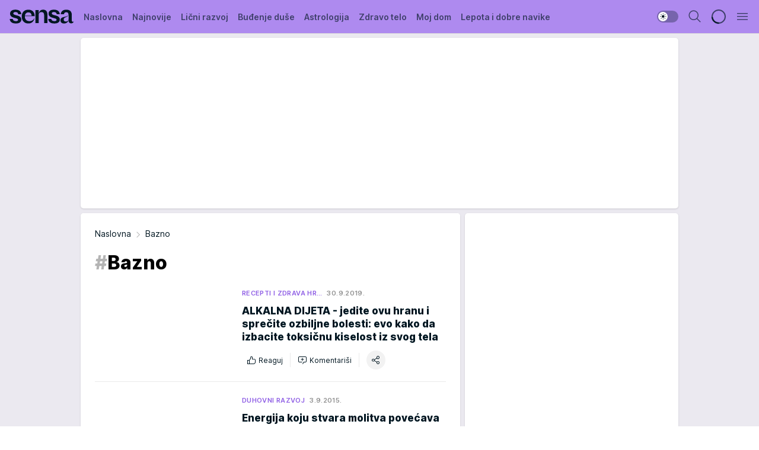

--- FILE ---
content_type: text/html; charset=utf-8
request_url: https://sensa.mondo.rs/tag472/Bazno/1
body_size: 36839
content:
<!DOCTYPE html><html  lang="sr"><head><meta charset="utf-8"><meta name="viewport" content="width=device-width, initial-scale=1"><script type="importmap">{"imports":{"#entry":"/_nuxt/entry.rU59UgZa.js"}}</script><script data-cfasync="false">(function(w,d,s,l,i){w[l]=w[l]||[];w[l].push({'gtm.start':
            new Date().getTime(),event:'gtm.js'});var f=d.getElementsByTagName(s)[0],
            j=d.createElement(s),dl=l!='dataLayer'?'&l='+l:'';j.async=true;j.src=
            'https://www.googletagmanager.com/gtm.js?id='+i+dl;f.parentNode.insertBefore(j,f);
            })(window,document,'script','dataLayer','GTM-KTJZ78Z');</script><script>'use strict';(function(b,t,q,h,c,e,f,r,u,a,v,w,m,k,n,p,l){l=(d,g)=>{m=new URLSearchParams(q.search);m.has(d)?g=m.get(d):b[h]&&b[h].hasOwnProperty(d)&&(g=b[h][d]);return isNaN(+g)?g:+g};l('pjnx',!1)||(b[h]=b[h]||{},b[c]=b[c]||{},b[c][e]=b[c][e]||[],k=d=>{a.b[d]=performance.now();a.b[f](d)},n=(d,g)=>{for(;0<d.length;)g[f](d.shift())},p=()=>{a.p=b[c][e][f];b[c][e][f]=a.s[f].bind(a.s)},a=b["__"+h]={t:l('pjfsto',3E3),m:l('pjfstom',2),s:[()=>{k("s");b[c].pubads().setTargeting('pjpel',a.b)}],f:d=>{a.p&&
                (k('f'+d),b[c][e][f]=a.p,a.p=!1,n(a.s,b[c][e]))},g:()=>{a.p&&p();k('g');a.r=setTimeout(()=>a.f('t'),a.t+a.b.g*a.m)}},b[c][e].shift&&(n(b[c][e],a.s),a.b=[],b[c][e][f](()=>a.g()),p(),k('v'+r)))})(window,document,location,'pubjelly','googletag','cmd','push',4);</script><script src="https://pubjelly.nxjmp.com/a/main/pubjelly.js?key=na" async onerror="__pubjelly.f('e')"></script><link rel="canonical" href="https://sensa.mondo.rs/tag472/Bazno/1"><script>var googletag = googletag || {}; googletag.cmd = googletag.cmd || [];</script><script src="https://securepubads.g.doubleclick.net/tag/js/gpt.js" async></script><title>Bazno | Sensa</title><script async data-cfasync="false">window.googletag=window.googletag||{},window.googletag.cmd=window.googletag.cmd||[];var packs=window.localStorage.getItem("df_packs"),packsParsed=packs&&JSON.parse(packs)||[];try{var a=window.localStorage.getItem("df_packsx"),s=a&&JSON.parse(a)||[];s.length&&(packsParsed=packsParsed.concat(s),packsParsed=Array.from(new Set(packsParsed)));var r,e=window.localStorage.getItem("df_packsy"),t=(e&&JSON.parse(e)||[]).map(function(a){return a.id});t.length&&(packsParsed=packsParsed.concat(t),packsParsed=Array.from(new Set(packsParsed)))}catch(d){}var standardPacks=window.localStorage.getItem("df_sp"),standardPacksParsed=standardPacks&&JSON.parse(standardPacks)||[];try{var g=window.localStorage.getItem("df_spx"),c=g&&JSON.parse(g)||[];c.length&&(standardPacksParsed=standardPacksParsed.concat(c),standardPacksParsed=Array.from(new Set(standardPacksParsed)));var o,n=window.localStorage.getItem("df_spy"),p=(n&&JSON.parse(n)||[]).map(function(a){return a.id});p.length&&(standardPacksParsed=standardPacksParsed.concat(p),standardPacksParsed=Array.from(new Set(standardPacksParsed)))}catch(P){}var platforms=window.localStorage.getItem("df_pl"),platformsParsed=platforms&&(JSON.parse(platforms)||[]);if(platformsParsed&&platformsParsed.length)for(var i=0;i<platformsParsed.length;i++)1===platformsParsed[i]&&packsParsed?window.googletag.cmd.push(function(){window.googletag.pubads().setTargeting("defractal",packsParsed)}):2===platformsParsed[i]&&packsParsed&&packsParsed.length?(window.midasWidgetTargeting=window.midasWidgetTargeting||{},window.midasWidgetTargeting.targetings=window.midasWidgetTargeting.targetings||[],window.midasWidgetTargeting.targetings.push({defractal:packsParsed})):3===platformsParsed[i]&&standardPacksParsed&&standardPacksParsed.length&&window.googletag.cmd.push(function(){window.googletag.pubads().setTargeting("defractal_sp",standardPacksParsed)});</script><script src="https://cdn.mediaoutcast.com/player/1.15.0/js/mov-init.min.js" async></script><script src="https://cdn.krakenoptimize.com/setup/get/b2550281-1c97-4f7b-33a0-08d9d68e00ed" async body type="text/javascript" data-cfasync="false"></script><script src="https://cdn.defractal.com/scripts/defractal-4-00440014-2B80-4E8B-AEEE-D0E1B87BC4C5.js" async></script><link rel="stylesheet" href="/_nuxt/entry.DWtF8YQq.css" crossorigin><link rel="preload" as="font" href="https://static2sensa.mondo.rs/fonts/Inter.var.woff2" type="font/woff2" crossorigin><link rel="preload" as="font" href="https://static2sensa.mondo.rs/fonts/icomoon/icons.woff" type="font/woff" crossorigin><link rel="preload" as="image" href="https://static2sensa.mondo.rs/api/v3/images/960/1920/27714"><link rel="preload" as="image" href="https://static2sensa.mondo.rs/api/v3/images/960/1920/27714"><link rel="modulepreload" as="script" crossorigin href="/_nuxt/entry.rU59UgZa.js"><link rel="preload" as="fetch" fetchpriority="low" crossorigin="anonymous" href="/_nuxt/builds/meta/1acdfaa1-3746-4574-bb62-7885d96358fd.json"><script data-cfasync="false">window.gdprAppliesGlobally=true;(function(){function n(e){if(!window.frames[e]){if(document.body&&document.body.firstChild){var t=document.body;var r=document.createElement("iframe");r.style.display="none";r.name=e;r.title=e;t.insertBefore(r,t.firstChild)}else{setTimeout(function(){n(e)},5)}}}function e(r,a,o,s,c){function e(e,t,r,n){if(typeof r!=="function"){return}if(!window[a]){window[a]=[]}var i=false;if(c){i=c(e,n,r)}if(!i){window[a].push({command:e,version:t,callback:r,parameter:n})}}e.stub=true;e.stubVersion=2;function t(n){if(!window[r]||window[r].stub!==true){return}if(!n.data){return}var i=typeof n.data==="string";var e;try{e=i?JSON.parse(n.data):n.data}catch(t){return}if(e[o]){var a=e[o];window[r](a.command,a.version,function(e,t){var r={};r[s]={returnValue:e,success:t,callId:a.callId};n.source.postMessage(i?JSON.stringify(r):r,"*")},a.parameter)}}const smt=window[r];if(typeof smt!=="function"){window[r]=e;if(window.addEventListener){window.addEventListener("message",t,false)}else{window.attachEvent("onmessage",t)}}}e("__uspapi","__uspapiBuffer","__uspapiCall","__uspapiReturn");n("__uspapiLocator");e("__tcfapi","__tcfapiBuffer","__tcfapiCall","__tcfapiReturn");n("__tcfapiLocator");(function(e){var t=document.createElement("link");t.rel="preconnect";t.as="script";var r=document.createElement("link");r.rel="dns-prefetch";r.as="script";var n=document.createElement("link");n.rel="preload";n.as="script";var i=document.createElement("script");i.id="spcloader";i.type="text/javascript";i["async"]=true;i.charset="utf-8";var a="https://sdk.privacy-center.org/"+e+"/loader.js?target="+document.location.hostname;if(window.didomiConfig&&window.didomiConfig.user){var o=window.didomiConfig.user;var s=o.country;var c=o.region;if(s){a=a+"&country="+s;if(c){a=a+"&region="+c}}}t.href="https://sdk.privacy-center.org/";r.href="https://sdk.privacy-center.org/";n.href=a;i.src=a;var d=document.getElementsByTagName("script")[0];d.parentNode.insertBefore(t,d);d.parentNode.insertBefore(r,d);d.parentNode.insertBefore(n,d);d.parentNode.insertBefore(i,d)})("82d80c84-586b-4519-bdef-240ed8c7f096")})();</script><script data-cfasync="false">function scrollDistance(i,n=66){if(!i||"function"!=typeof i)return;let e,o,t,d;window.addEventListener("scroll",function(l){o||(o=window.pageYOffset),window.clearTimeout(e),e=setTimeout(function(){t=window.pageYOffset,i(d=t-o,o,t),o=null,t=null,d=null},n)},!1)}window.didomiOnReady=window.didomiOnReady||[],window.didomiOnReady.push(function(i){i.notice.isVisible()&&scrollDistance(function(n){parseInt(Math.abs(n),10)>198&&i.notice.isVisible()&&i.setUserAgreeToAll()});if(i.notice.isVisible() && window.innerWidth <= 768){document.body.classList.remove("didomi-popup-open","didomi-popup-open-ios")}if(i.notice.isVisible()){document.querySelector(".didomi-popup").addEventListener("click", e=>{console.log(e)})}});</script><script>window.pp_gemius_identifier = 'B3NLAmMytC2mdWQDwTBQs_VzLcAFEE7jSmM.aGTQMO7.W7';
                function gemius_pending(i) { window[i] = window[i] || function () { var x = window[i + '_pdata'] = window[i + '_pdata'] || []; x[x.length] = arguments; }; };
                gemius_pending('gemius_hit'); gemius_pending('gemius_event'); gemius_pending('gemius_init'); gemius_pending('pp_gemius_hit'); gemius_pending('pp_gemius_event'); gemius_pending('pp_gemius_init');
                (function (d, t) {
                    try {
                        var gt = d.createElement(t), s = d.getElementsByTagName(t)[0], l = 'http' + ((location.protocol == 'https:') ? 's' : ''); gt.setAttribute('async', 'async');
                        gt.setAttribute('defer', 'defer'); gt.src = l + '://gars.hit.gemius.pl/xgemius.js'; s.parentNode.insertBefore(gt, s);
                    } catch (e) { }
                })(document, 'script');</script><meta name="title" content="Bazno"><meta hid="description" name="description" content="Sensa 2023"><meta hid="robots" property="robots" content="max-image-preview:large"><meta hid="og:type" property="og:type" content="website"><meta hid="og:title" property="og:title" content="Bazno"><meta hid="og:description" property="og:description" content="Sensa 2023"><meta hid="og:image" property="og:image" content="https://sensa.mondo.rs/img/share/sensa.png"><meta hid="og:url" property="og:url" content="https://sensa.mondo.rs/tag472/Bazno/1"><meta hid="twitter:card" name="twitter:card" content="summary_large_image"><meta hid="twitter:title" name="twitter:title" content="Bazno"><meta hid="twitter:description" name="twitter:description" content="Sensa 2023"><meta hid="twitter:image" name="twitter:image" content="https://sensa.mondo.rs/img/share/sensa.png"><meta hid="twitter.url" name="twitter.url" content="https://sensa.mondo.rs/tag472/Bazno/1"><link rel="icon" type="image/svg+xml" href="/favicons/sensa/icon.svg" sizes="any"><link rel="icon" type="image/png" href="/favicons/sensa/favicon-32x32.png" sizes="32x32"><link rel="icon" type="image/png" href="/favicons/sensa/favicon-128x128.png" sizes="128x128"><link rel="apple-touch-icon" type="image/png" href="/favicons/sensa/favicon-180x180.png" sizes="180x180"><link rel="icon" type="image/png" href="/favicons/sensa/favicon-192x192.png" sizes="192x192"><link rel="icon" type="image/png" href="/favicons/sensa/favicon-512x512.png" sizes="512x512"><link rel="alternate" hreflang="sr" href="https://sensa.mondo.rs/tag472/Bazno/1"><link rel="alternate" type="application/rss+xml" title="RSS feed for Naslovna" href="https://sensa.mondo.rs/rss/1/Naslovna"><link rel="alternate" type="application/rss+xml" title="RSS feed for Lični razvoj" href="https://sensa.mondo.rs/rss/20/licni-razvoj"><link rel="alternate" type="application/rss+xml" title="RSS feed for Buđenje duše" href="https://sensa.mondo.rs/rss/21/budjenje-duse"><link rel="alternate" type="application/rss+xml" title="RSS feed for Astrologija" href="https://sensa.mondo.rs/rss/39/astrologija"><link rel="alternate" type="application/rss+xml" title="RSS feed for Zdravo telo" href="https://sensa.mondo.rs/rss/22/zdravo-telo"><link rel="alternate" type="application/rss+xml" title="RSS feed for Moj dom" href="https://sensa.mondo.rs/rss/38/moj-dom"><link rel="alternate" type="application/rss+xml" title="RSS feed for Lepota i dobre navike" href="https://sensa.mondo.rs/rss/24/lepota-dobre-navike"><script type="module" src="/_nuxt/entry.rU59UgZa.js" crossorigin></script></head><body><div id="__nuxt"><div><div class="main light sensa" style=""><!----><header class="header"><div class="container"><div class="header__content_wrap"><div class="header__content"><div class="header-logo"><a href="/" class="" title="Sensa"><div class="header-logo__wrap"><svg class="logo-dimensions header-logo__image"><use xlink:href="/img/logo/sensa.svg?v=28112025#logo-light"></use></svg><span class="header-logo__span">Sensa</span></div></a></div><nav class="header-navigation"><div class="header-navigation__wrap"><ul class="header-navigation__list"><!--[--><li class="js_item_1 header-navigation__list-item"><a href="/" class="has-no-background"><span style=""><!----><span>Naslovna</span></span></a><!----></li><li class="js_item_61 header-navigation__list-item"><a href="/najnovije" class="has-no-background"><span style=""><!----><span>Najnovije</span></span></a><!----></li><li class="js_item_20 header-navigation__list-item"><a href="/licni-razvoj" class="has-no-background"><span style=""><!----><span>Lični razvoj</span></span></a><!----></li><li class="js_item_21 header-navigation__list-item"><a href="/budjenje-duse" class="has-no-background"><span style=""><!----><span>Buđenje duše</span></span></a><!----></li><li class="js_item_39 header-navigation__list-item"><a href="/astrologija" class="has-no-background"><span style=""><!----><span>Astrologija</span></span></a><!----></li><li class="js_item_22 header-navigation__list-item"><a href="/zdravo-telo" class="has-no-background"><span style=""><!----><span>Zdravo telo</span></span></a><!----></li><li class="js_item_38 header-navigation__list-item"><a href="/moj-dom" class="has-no-background"><span style=""><!----><span>Moj dom</span></span></a><!----></li><li class="js_item_24 header-navigation__list-item"><a href="/lepota-dobre-navike" class="has-no-background"><span style=""><!----><span>Lepota i dobre navike</span></span></a><!----></li><!--]--></ul></div><span class="is-hidden header-navigation__list-item is-view-more">Još <i class="icon-overflow-menu--vertical view-more-icon" aria-hidden="true"></i><ul class="is-hidden header-subnavigation__children"><!--[--><!--]--></ul></span><!--[--><!--]--></nav><div class="header-extra"><div class="theme-toggle theme-toggle--light"><div class="icon-wrap icon-wrap_light"><i class="icon icon-light--filled" aria-hidden="true"></i></div><div class="icon-wrap icon-wrap_asleep"><i class="icon icon-asleep--filled" aria-hidden="true"></i></div></div><div class="header-extra__icon"><i class="icon-search" aria-hidden="true"></i><div class="header-search"><div class="header-search-wrap"><form><input type="text" class="input" placeholder=" Pretraži Sensu"><!----></form><div class="header-search__close"><i aria-hidden="true" class="icon icon-close"></i></div></div></div></div><div class="header-extra__icon" style="display:none;"><i class="icon-headphones-custom" aria-hidden="true"></i></div><!--[--><div class="header-extra__icon isSpinner"><div class="spinner" data-v-eba6742f></div></div><!--]--><div class="header-extra__icon" style="display:none;"><i class="icon-notification" aria-hidden="true"></i></div><div class="header-extra__icon header-extra__menu"><i class="icon-menu" aria-hidden="true"></i></div><div class="navigation-drawer" style="right:-100%;"><div class="navigation-drawer__header"><div class="navigation-drawer__logo"><svg class="navigation-drawer__logo_image"><use xlink:href="/img/logo/sensa.svg?v=28112025#logo-drawer-light"></use></svg></div><div class="navigation-drawer__close"><i class="icon-close" aria-hidden="true"></i></div></div><div class="navigation-drawer__tabs"><span class="is-active">Kategorije</span><span class="">Ostalo</span></div><!----><div class="navigation-drawer__footer"><ul class="social-menu__list"><!--[--><li class="social-menu__list-item"><a href="https://www.facebook.com/lovesensamagazin/" target="_blank" rel="noopener" aria-label="Facebook"><i class="icon-logo--facebook social-menu__list-icon" aria-hidden="true"></i></a></li><li class="social-menu__list-item"><a href="https://twitter.com/SensaLove" target="_blank" rel="noopener" aria-label="Twitter"><i class="icon-logo--twitter social-menu__list-icon" aria-hidden="true"></i></a></li><li class="social-menu__list-item"><a href="https://www.instagram.com/sensa_magazin/" target="_blank" rel="noopener" aria-label="Instagram"><i class="icon-logo--instagram social-menu__list-icon" aria-hidden="true"></i></a></li><li class="social-menu__list-item"><a href="https://sensa.mondo.rs/rss-feed" target="_blank" rel="noopener" aria-label="RSS"><i class="icon-logo--rss social-menu__list-icon" aria-hidden="true"></i></a></li><!--]--></ul></div></div></div></div></div></div></header><!--[--><!--]--><div class="generic-page" data-v-b527da3b><div class="main-container wallpaper-helper" data-v-b527da3b><!--[--><!----><div class="wallpaper-wrapper"><div class="container"><div id="wallpaper-left" class="wallpaper-left wallpaper-watch"></div><div id="wallpaper-right" class="wallpaper-right wallpaper-watch"></div></div></div><div class="main_wrapper"><div class="container"><div id="wallpaper-top" class="wallpaper-top"></div></div><!--[--><!--[--><!----><!--]--><!--[--><div class="generic-component" data-v-a6cdc878><div class="container" data-v-a6cdc878><!--[--><div class="generic-component" data-v-a6cdc878><div class="container placeholder250px hasTopMargin" data-v-a6cdc878><div class="gpt-ad-banner"><div position="0" lazy="false"></div></div></div></div><div class="generic-component" data-v-a6cdc878><div class="is-main" data-v-a6cdc878><div class="is-main is-content" data-v-1df6af20><div class="full-width" data-v-1df6af20><div class="sticky-scroll-container isSticky" data-v-1df6af20><!--[--><!--[--><div class="generic-component" data-v-1df6af20 data-v-a6cdc878><div class="archive-acl is-tag-archive" data-v-a6cdc878 data-v-e790c2ad><div class="c-list-feed" data-v-e790c2ad><div class="news-feed" data-v-e790c2ad data-v-8cf1da25><!--[--><div class="tag-description-header" data-v-e790c2ad><div class="breadcrumbs-wrap isArchiveBreadcrumbs" data-v-e790c2ad data-v-77f0710d><div class="breadcrumbs" data-v-77f0710d><a href="/" class="breadcrumbs-link" data-v-77f0710d>Naslovna</a><!--[--><div class="breadcrumbs-icon-container" data-v-77f0710d><i class="icon-chevron--right" aria-hidden="true" data-v-77f0710d></i><span class="breadcrumbs-title" data-v-77f0710d>Bazno</span></div><!--]--></div></div><span class="archive-hash" data-v-e790c2ad>#</span><h1 class="archive-title" data-v-e790c2ad>Bazno</h1></div><!--]--><div class="" data-v-8cf1da25><!--[--><!--[--><!----><div class="feed-list-item" data-v-8cf1da25><!----><div class="card card-wrap type-news-card-c is-compact" is-archive-date="false" data-v-8cf1da25 data-v-28e672be><a href="/zdravo-telo/recepti-zdrava-hrana/a17126/ALKALNA-DIJETA-jedite-ovu-hranu-i-sprecite-ozbiljne-bolesti-evo-kako-da-izbacite-toksicnu-kiselost-iz-svog-tela.html" class="card-link" rel="rel"><!--[--><!--[--><!--]--><div class="card-content"><div class="card-text-content"><!--[--><div class="card-labels-wrap" data-v-28e672be><div class="card-labels" data-v-28e672be data-v-6ed27fdc><!----><!----><!----><!----><!----><!----><!----><!----><div class="is-secondary card-label card-label-wrap" data-v-6ed27fdc data-v-d3a173a3><!----><!----><span class="label-text" data-v-d3a173a3>Recepti i zdrava hr&hellip;</span></div><div class="is-secondary-alt card-label card-label-wrap" data-v-6ed27fdc data-v-d3a173a3><!----><!----><span class="label-text" data-v-d3a173a3>30.9.2019.</span></div><!----></div></div><!--]--><!--[--><div class="card-title" data-v-28e672be><!----><h2 class="title" data-v-28e672be>ALKALNA DIJETA - jedite ovu hranu i sprečite ozbiljne bolesti: evo kako da izbacite toksičnu kiselost iz svog tela</h2></div><!--]--><!--[--><!--]--><!--[--><!--]--><!--[--><div class="card-engagement-bar card-engagement-bar-wrap" data-v-28e672be><div class="card-engagement-bar__left"><div role="button" class="btn"><i class="icon-thumbs-up"></i><!----><!----><!----><!--[-->Reaguj<!--]--></div><!----><div class="card-divider card-divider-wrap"></div><div role="button" class="btn"><!--[--><i class="icon-add-comment"></i><span class="text-add-comment">Komentariši</span><!--]--></div></div><div class="card-engagement-bar__right"><div class="card-divider card-divider-wrap"></div><span role="button" aria-label="share" class="btn--round"><i class="icon-share"></i></span><!----></div></div><!--]--></div><!--[--><div class="card-multimedia__content" data-v-28e672be><div class="card-labels" data-v-28e672be data-v-6ed27fdc><!----><!----><!----><!----><!----><!----><!----><!----><!----><!----><!----></div><div class="card-multimedia card-multimedia-wrap" is-small="false" data-v-28e672be data-v-78850fa8><!--[--><!--[--><figure class="" data-v-78850fa8><div class="card-image-container" data-v-78850fa8 data-v-ecf0a92a><picture class="" data-v-ecf0a92a><!--[--><source media="(max-width: 1023px)" srcset="https://static2sensa.mondo.rs/api/v3/images/960/1920/27714" data-v-ecf0a92a><source media="(min-width: 1024px)" srcset="https://static2sensa.mondo.rs/api/v3/images/960/1920/27714" data-v-ecf0a92a><!--]--><img src="https://static2sensa.mondo.rs/api/v3/images/960/1920/27714" srcset="https://static2sensa.mondo.rs/api/v3/images/960/1920/27714" alt="" class="" style="" data-v-ecf0a92a></picture></div><div class="multimedia-icon-wrapper" data-v-78850fa8><!----><!----></div><!----></figure><!--]--><!--]--></div></div><!--]--></div><!----><!--]--></a><!--[--><!--]--><!----></div></div><!--[--><!----><!--]--><!--]--><!--[--><!----><div class="feed-list-item" data-v-8cf1da25><div class="card-divider card-divider-wrap card-divider" data-v-8cf1da25 data-v-49e31b96></div><div class="card card-wrap type-news-card-c is-compact" is-archive-date="false" data-v-8cf1da25 data-v-28e672be><a href="/budjenje-duse/duhovni-razvoj/a5938/Energija-koju-stvara-molitva-povecava-alkalnost-hrane-i-naseg-tela.html" class="card-link" rel="rel"><!--[--><!--[--><!--]--><div class="card-content"><div class="card-text-content"><!--[--><div class="card-labels-wrap" data-v-28e672be><div class="card-labels" data-v-28e672be data-v-6ed27fdc><!----><!----><!----><!----><!----><!----><!----><!----><div class="is-secondary card-label card-label-wrap" data-v-6ed27fdc data-v-d3a173a3><!----><!----><span class="label-text" data-v-d3a173a3>Duhovni razvoj</span></div><div class="is-secondary-alt card-label card-label-wrap" data-v-6ed27fdc data-v-d3a173a3><!----><!----><span class="label-text" data-v-d3a173a3>3.9.2015.</span></div><!----></div></div><!--]--><!--[--><div class="card-title" data-v-28e672be><!----><h2 class="title" data-v-28e672be>Energija koju stvara molitva povećava alkalnost hrane i našeg tela</h2></div><!--]--><!--[--><!--]--><!--[--><!--]--><!--[--><div class="card-engagement-bar card-engagement-bar-wrap" data-v-28e672be><div class="card-engagement-bar__left"><div role="button" class="btn"><i class="icon-thumbs-up"></i><!----><!----><!----><!--[-->Reaguj<!--]--></div><!----><div class="card-divider card-divider-wrap"></div><div role="button" class="btn"><!--[--><i class="icon-add-comment"></i><span class="text-add-comment">Komentariši</span><!--]--></div></div><div class="card-engagement-bar__right"><div class="card-divider card-divider-wrap"></div><span role="button" aria-label="share" class="btn--round"><i class="icon-share"></i></span><!----></div></div><!--]--></div><!--[--><div class="card-multimedia__content" data-v-28e672be><div class="card-labels" data-v-28e672be data-v-6ed27fdc><!----><!----><!----><!----><!----><!----><!----><!----><!----><!----><!----></div><div class="card-multimedia card-multimedia-wrap" is-small="false" data-v-28e672be data-v-78850fa8><!--[--><!--[--><figure class="" data-v-78850fa8><div class="card-image-container" data-v-78850fa8 data-v-ecf0a92a><picture class="" data-v-ecf0a92a><!--[--><source media="(max-width: 1023px)" srcset="https://static2sensa.mondo.rs/api/v3/images/960/1920/8457" data-v-ecf0a92a><source media="(min-width: 1024px)" srcset="https://static2sensa.mondo.rs/api/v3/images/960/1920/8457" data-v-ecf0a92a><!--]--><img src="https://static2sensa.mondo.rs/api/v3/images/960/1920/8457" srcset="https://static2sensa.mondo.rs/api/v3/images/960/1920/8457" alt="" class="" loading="lazy" style="" data-v-ecf0a92a></picture></div><div class="multimedia-icon-wrapper" data-v-78850fa8><!----><!----></div><!----></figure><!--]--><!--]--></div></div><!--]--></div><!----><!--]--></a><!--[--><!--]--><!----></div></div><!--[--><!----><!--]--><!--]--><!--]--></div><!--[--><!--]--><div class="pagination" data-v-8cf1da25><!----></div><!--[--><!--]--></div></div></div></div><!--]--><!--]--></div></div></div><div class="is-sidebar" data-v-1d5f7d48><div class="scroll-reference-start isSticky" data-v-1d5f7d48><!--[--><div class="generic-component" data-v-1d5f7d48 data-v-a6cdc878><div class="container placeholder600px" data-v-a6cdc878><div class="gpt-ad-banner"><div position="0" lazy="false"></div></div></div></div><div class="generic-component" data-v-1d5f7d48 data-v-a6cdc878><div class="container placeholder600px" data-v-a6cdc878><div class="gpt-ad-banner"><div position="0" lazy="false"></div></div></div></div><div class="generic-component" data-v-1d5f7d48 data-v-a6cdc878><div class="latest-news-acl" data-v-a6cdc878 data-v-cea0f783><div class="latest-news-list-feed" data-v-cea0f783><div class="news-feed" data-v-cea0f783 data-v-8cf1da25><!--[--><div class="card-header card-header-wrap card-header-wrap" data-v-8cf1da25 data-v-57c342d2><!----><span class="card-header__title" data-v-57c342d2>Najnovije</span><a href="/najnovije" class="card-header__icon" data-v-57c342d2><i class="icon-arrow--right" data-v-57c342d2></i></a></div><!--]--><div class="" data-v-8cf1da25><!--[--><!--[--><!----><div class="feed-list-item" data-v-8cf1da25><div class="card-divider card-divider-wrap card-divider" data-v-8cf1da25 data-v-49e31b96></div><div class="card card-wrap type-news-card-c-simple" data-v-8cf1da25 data-v-d3260d91><a href="/lepota-dobre-navike/pro-age/a57704/macja-frizura-podmladjuje-10-godina.html" class="card-link" rel="rel"><!--[--><!--[--><!--]--><div class="card-content"><div class="card-text-content"><!--[--><div class="card-labels-wrap is-visible-desktop" data-v-d3260d91><div class="card-labels" data-v-d3260d91 data-v-6ed27fdc><!----><!----><!----><!----><!----><!----><!----><!----><div class="is-secondary card-label card-label-wrap" data-v-6ed27fdc data-v-d3a173a3><!----><!----><span class="label-text" data-v-d3a173a3>Pro-age</span></div><!----><!----></div></div><!--]--><!--[--><div class="card-title hasAltTime" data-v-d3260d91><!----><h2 class="title isTitleLighter" data-v-d3260d91>Jedna frizura podmlađuje deceniju: Tražite u salonu &quot;mačje šišanje&quot;, kosa će vam biti gušća</h2></div><div class="alt-time" data-v-d3260d91><div class="is-secondary-alt card-label card-label-wrap" data-v-d3260d91 data-v-d3a173a3><!----><!----><span class="label-text" data-v-d3a173a3>Pre 17 min</span></div></div><!--]--><!--[--><!--]--><!--[--><!--]--><!----></div><!--[--><!--]--></div><!----><!--]--></a><!--[--><!--]--><!----></div></div><!----><!--]--><!--[--><!----><div class="feed-list-item" data-v-8cf1da25><div class="card-divider card-divider-wrap card-divider" data-v-8cf1da25 data-v-49e31b96></div><div class="card card-wrap type-news-card-c-simple" data-v-8cf1da25 data-v-d3260d91><a href="/astrologija/a57591/sta-predvidja-horoskop-za-septembar-2026.html" class="card-link" rel="rel"><!--[--><!--[--><!--]--><div class="card-content"><div class="card-text-content"><!--[--><div class="card-labels-wrap is-visible-desktop" data-v-d3260d91><div class="card-labels" data-v-d3260d91 data-v-6ed27fdc><!----><!----><!----><!----><!----><!----><!----><!----><div class="is-secondary card-label card-label-wrap" data-v-6ed27fdc data-v-d3a173a3><!----><!----><span class="label-text" data-v-d3a173a3>Astrologija</span></div><!----><!----></div></div><!--]--><!--[--><div class="card-title hasAltTime" data-v-d3260d91><!----><h2 class="title isTitleLighter" data-v-d3260d91>Šta septembar 2026. donosi svim horoskopskim znakovima? Škorpija se potpuno menja, a nekome Venera mrsi konce</h2></div><div class="alt-time" data-v-d3260d91><div class="is-secondary-alt card-label card-label-wrap" data-v-d3260d91 data-v-d3a173a3><!----><!----><span class="label-text" data-v-d3a173a3>Pre 1 h</span></div></div><!--]--><!--[--><!--]--><!--[--><!--]--><!----></div><!--[--><!--]--></div><!----><!--]--></a><!--[--><!--]--><!----></div></div><!----><!--]--><!--[--><!----><div class="feed-list-item" data-v-8cf1da25><div class="card-divider card-divider-wrap card-divider" data-v-8cf1da25 data-v-49e31b96></div><div class="card card-wrap type-news-card-c-simple" data-v-8cf1da25 data-v-d3260d91><a href="/moj-dom/a57702/gde-da-stavite-lovor-kako-biste-privukli-srecu-i-novac.html" class="card-link" rel="rel"><!--[--><!--[--><!--]--><div class="card-content"><div class="card-text-content"><!--[--><div class="card-labels-wrap is-visible-desktop" data-v-d3260d91><div class="card-labels" data-v-d3260d91 data-v-6ed27fdc><!----><!----><!----><!----><!----><!----><!----><!----><div class="is-secondary card-label card-label-wrap" data-v-6ed27fdc data-v-d3a173a3><!----><!----><span class="label-text" data-v-d3a173a3>Moj dom</span></div><!----><!----></div></div><!--]--><!--[--><div class="card-title hasAltTime" data-v-d3260d91><!----><h2 class="title isTitleLighter" data-v-d3260d91>Gde da stavite lovor kako biste privukli sreću i novac? Priziva dobru energiju i popravlja san, a tera insekte</h2></div><div class="alt-time" data-v-d3260d91><div class="is-secondary-alt card-label card-label-wrap" data-v-d3260d91 data-v-d3a173a3><!----><!----><span class="label-text" data-v-d3a173a3>Pre 2 h</span></div></div><!--]--><!--[--><!--]--><!--[--><!--]--><!----></div><!--[--><!--]--></div><!----><!--]--></a><!--[--><!--]--><!----></div></div><!----><!--]--><!--[--><!----><div class="feed-list-item" data-v-8cf1da25><div class="card-divider card-divider-wrap card-divider" data-v-8cf1da25 data-v-49e31b96></div><div class="card card-wrap type-news-card-c-simple" data-v-8cf1da25 data-v-d3260d91><a href="/licni-razvoj/popularna-psihologija/a57701/sta-treba-da-promenite-da-bi-vam-bilo-bolje-test-licnosti.html" class="card-link" rel="rel"><!--[--><!--[--><!--]--><div class="card-content"><div class="card-text-content"><!--[--><div class="card-labels-wrap is-visible-desktop" data-v-d3260d91><div class="card-labels" data-v-d3260d91 data-v-6ed27fdc><!----><!----><!----><!----><!----><!----><!----><!----><div class="is-secondary card-label card-label-wrap" data-v-6ed27fdc data-v-d3a173a3><!----><!----><span class="label-text" data-v-d3a173a3>Popularna psihologi&hellip;</span></div><!----><!----></div></div><!--]--><!--[--><div class="card-title hasAltTime" data-v-d3260d91><!----><h2 class="title isTitleLighter" data-v-d3260d91>Šta treba da promenite da bi vam bilo bolje? Test za 5 sekundi otkriva koja osobina vas koči</h2></div><div class="alt-time" data-v-d3260d91><div class="is-secondary-alt card-label card-label-wrap" data-v-d3260d91 data-v-d3a173a3><!----><!----><span class="label-text" data-v-d3a173a3>Pre 3 h</span></div></div><!--]--><!--[--><!--]--><!--[--><!--]--><!----></div><!--[--><!--]--></div><!----><!--]--></a><!--[--><!--]--><!----></div></div><!----><!--]--><!--[--><!----><div class="feed-list-item" data-v-8cf1da25><div class="card-divider card-divider-wrap card-divider" data-v-8cf1da25 data-v-49e31b96></div><div class="card card-wrap type-news-card-c-simple" data-v-8cf1da25 data-v-d3260d91><a href="/astrologija/a57697/3-horoskopska-znaka-imaju-izazove-u-ljubavi-do-19-februara-2026.html" class="card-link" rel="rel"><!--[--><!--[--><!--]--><div class="card-content"><div class="card-text-content"><!--[--><div class="card-labels-wrap is-visible-desktop" data-v-d3260d91><div class="card-labels" data-v-d3260d91 data-v-6ed27fdc><!----><!----><!----><!----><!----><!----><!----><!----><div class="is-secondary card-label card-label-wrap" data-v-6ed27fdc data-v-d3a173a3><!----><!----><span class="label-text" data-v-d3a173a3>Astrologija</span></div><!----><!----></div></div><!--]--><!--[--><div class="card-title hasAltTime" data-v-d3260d91><!----><h2 class="title isTitleLighter" data-v-d3260d91>3 horoskopska znaka raskidaju karmičke veze pre 19. februara 2026: Počinju ljubav iz početka i mirno idu dalje</h2></div><div class="alt-time" data-v-d3260d91><div class="is-secondary-alt card-label card-label-wrap" data-v-d3260d91 data-v-d3a173a3><!----><!----><span class="label-text" data-v-d3a173a3>Pre 6 h</span></div></div><!--]--><!--[--><!--]--><!--[--><!--]--><!----></div><!--[--><!--]--></div><!----><!--]--></a><!--[--><!--]--><!----></div></div><!----><!--]--><!--]--></div><!--[--><!--]--><!--[--><!--]--><!--[--><!--]--></div></div></div></div><div class="generic-component" data-v-1d5f7d48 data-v-a6cdc878><div class="lazy-component" data-v-a6cdc878 data-v-c30c4edf><!--[--><!--]--></div></div><!--]--></div></div></div></div><!--]--></div></div><!--]--><!--[--><div class="generic-component" data-v-a6cdc878><div class="container" data-v-a6cdc878><!--[--><div class="generic-component" data-v-a6cdc878><div class="container placeholder250px" data-v-a6cdc878><div class="gpt-ad-banner"><div position="0" lazy="false"></div></div></div></div><div class="generic-component" data-v-a6cdc878><div class="is-main" data-v-a6cdc878><div class="is-main is-content" data-v-1df6af20><div class="full-width" data-v-1df6af20><div class="sticky-scroll-container isSticky" data-v-1df6af20><!--[--><!--[--><div class="generic-component" data-v-1df6af20 data-v-a6cdc878><div class="midas-element midas-b-plus-4grid" data-v-a6cdc878><div id="midasWidget__11119"></div></div></div><!--]--><!--]--></div></div></div><div class="is-sidebar" data-v-1d5f7d48><div class="scroll-reference-start isSticky" data-v-1d5f7d48><!--[--><div class="generic-component" data-v-1d5f7d48 data-v-a6cdc878><div class="container placeholder600px" data-v-a6cdc878><div class="gpt-ad-banner"><div position="0" lazy="false"></div></div></div></div><div class="generic-component" data-v-1d5f7d48 data-v-a6cdc878><div class="external-articles__widget" data-v-a6cdc878 data-v-c0606b18><div class="card-header card-header-wrap card-header-wrap" data-v-c0606b18 data-v-57c342d2><figure class="card-header__sponsor" data-v-57c342d2><img src="https://static2yumama.mondo.rs/api/v3/staticimages/yumama-dark@3x1.png" alt="" class="is-dark" loading="lazy" data-v-57c342d2><img src="https://static2yumama.mondo.rs/api/v3/staticimages/yumama-light@3x1.png" alt="" class="is-light" loading="lazy" data-v-57c342d2></figure><span class="card-header__title" data-v-57c342d2></span><a href="https://yumama.mondo.rs/?utm_source=lepa_i_srecna&amp;utm_medium=yumama_widget" target="_blank" rel="noopener noreferrer" class="card-header__icon" aria-label="Saznaj više" data-v-57c342d2><i class="icon-arrow--right" data-v-57c342d2></i></a></div><div class="external-articles__list" data-v-c0606b18><!--[--><!--[--><a href="https://yumama.mondo.rs/dete/zivot-vaspitanje-deteta/a57054/5-stvari-koje-roditelji-naucnici-rade-da-odgaje-pametno-dete.html?utm_source=lepa_i_srecna&amp;utm_medium=yumama_widget" target="_blank" class="external-articles__item" data-v-c0606b18><span class="external-articles__image" data-v-c0606b18><figure data-v-c0606b18><div class="card-image-container" data-v-c0606b18 data-v-ecf0a92a><img srcset="https://static2yumama.mondo.rs/api/v3/images/396/792/83240?ts=2026-01-21T13:35:55" alt="Roditelji se igraju sa detetom" class="" loading="lazy" data-v-ecf0a92a></div></figure></span><div class="external-articles__title" data-v-c0606b18>5 stvari koje roditelji naučnici rade da odgaje pametno dete: Jednostavno je i može svako, ne košta ništa</div></a><div class="external-articles__divider" data-v-c0606b18></div><!--]--><!--[--><a href="https://yumama.mondo.rs/dete/zivot-vaspitanje-deteta/a57051/majka-nasla-policijske-kljuceve-u-cerkinom-rancu-posle-vrtica.html?utm_source=lepa_i_srecna&amp;utm_medium=yumama_widget" target="_blank" class="external-articles__item" data-v-c0606b18><span class="external-articles__image" data-v-c0606b18><figure data-v-c0606b18><div class="card-image-container" data-v-c0606b18 data-v-ecf0a92a><img srcset="https://static2yumama.mondo.rs/api/v3/images/212/424/83237?ts=2026-01-21T11:17:17,
https://static2yumama.mondo.rs/api/v3/images/212/424/83237?ts=2026-01-21T11:17:17 1.5x" alt="Devojčica u vrtiću sa rancem na leđima" class="" loading="lazy" data-v-ecf0a92a></div></figure></span><div class="external-articles__title" data-v-c0606b18>Majka otvorila ćerkin ranac posle vrtića i sledila se: &quot;Čekala sam da nam policija pokuca na vrata&quot;</div></a><div class="external-articles__divider" data-v-c0606b18></div><!--]--><!--[--><a href="https://yumama.mondo.rs/trudnoca/tvojih-9-meseci/a57050/imena-za-koja-se-veruje-da-ih-cuva-bog.html?utm_source=lepa_i_srecna&amp;utm_medium=yumama_widget" target="_blank" class="external-articles__item" data-v-c0606b18><span class="external-articles__image" data-v-c0606b18><figure data-v-c0606b18><div class="card-image-container" data-v-c0606b18 data-v-ecf0a92a><img srcset="https://static2yumama.mondo.rs/api/v3/images/212/424/83236?ts=2026-01-21T10:40:48,
https://static2yumama.mondo.rs/api/v3/images/212/424/83236?ts=2026-01-21T10:40:48 1.5x" alt="Dečak gleda kroz prozor" class="" loading="lazy" data-v-ecf0a92a></div></figure></span><div class="external-articles__title" data-v-c0606b18>Veruje se da ovu decu sam Bog čuva: Ova predivna tradicionalna srpska imena imaju prelepa značenja</div></a><!----><!--]--><!--]--></div></div></div><div class="generic-component" data-v-1d5f7d48 data-v-a6cdc878><div class="container placeholder600px" data-v-a6cdc878><div class="gpt-ad-banner"><div position="0" lazy="false"></div></div></div></div><div class="generic-component" data-v-1d5f7d48 data-v-a6cdc878><div class="external-articles__widget" data-v-a6cdc878 data-v-c0606b18><div class="card-header card-header-wrap card-header-wrap" data-v-c0606b18 data-v-57c342d2><figure class="card-header__sponsor" data-v-57c342d2><img src="https://static2stvarukusa.mondo.rs/api/v3/staticimages/stvar-ukusa-dark@3x.png" alt="" class="is-dark" loading="lazy" data-v-57c342d2><img src="https://static2stvarukusa.mondo.rs/api/v3/staticimages/stvar-ukusa-light@3x.png" alt="" class="is-light" loading="lazy" data-v-57c342d2></figure><span class="card-header__title" data-v-57c342d2></span><a href="https://stvarukusa.mondo.rs/?utm_source=lepa_i_srecna&amp;utm_medium=stvar_ukusa_widget" target="_blank" rel="noopener noreferrer" class="card-header__icon" aria-label="Saznaj više" data-v-57c342d2><i class="icon-arrow--right" data-v-57c342d2></i></a></div><div class="external-articles__list" data-v-c0606b18><!--[--><!--[--><a href="https://stvarukusa.mondo.rs/deserti/torte/a57783/recept-za-rusku-kraljevsku-tortu-sa-makom-orasima-i-brusnicama.html?utm_source=lepa_i_srecna&amp;utm_medium=stvar_ukusa_widget" target="_blank" class="external-articles__item" data-v-c0606b18><span class="external-articles__image" data-v-c0606b18><figure data-v-c0606b18><div class="card-image-container" data-v-c0606b18 data-v-ecf0a92a><img srcset="https://static2stvarukusa.mondo.rs/api/v3/images/396/792/67538?ts=2026-01-22T11:29:35" alt="Parče ruske kraljevske torte sa makom, orasima i brusnicama na belom tanjiru na stolu" class="" loading="lazy" data-v-ecf0a92a></div></figure></span><div class="external-articles__title" data-v-c0606b18>Ruska kraljevska torta sa makom, orasima i brusnicama: Raspametiće vas ne samo ukusom, već i izgledom</div></a><div class="external-articles__divider" data-v-c0606b18></div><!--]--><!--[--><a href="https://stvarukusa.mondo.rs/praznici-i-slave/slave-i-slavska-trpeza/a57782/koliko-dugo-treba-da-se-pece-slavski-kolac.html?utm_source=lepa_i_srecna&amp;utm_medium=stvar_ukusa_widget" target="_blank" class="external-articles__item" data-v-c0606b18><span class="external-articles__image" data-v-c0606b18><figure data-v-c0606b18><div class="card-image-container" data-v-c0606b18 data-v-ecf0a92a><img srcset="https://static2stvarukusa.mondo.rs/api/v3/images/212/424/28291?ts=2026-01-22T10:47:23,
https://static2stvarukusa.mondo.rs/api/v3/images/212/424/28291?ts=2026-01-22T10:47:23 1.5x" alt="bez-naslova.jpeg" class="" loading="lazy" data-v-ecf0a92a></div></figure></span><div class="external-articles__title" data-v-c0606b18>Koliko dugo treba da se peče slavski kolač? Ovu grešku domaćice najčešće prave</div></a><div class="external-articles__divider" data-v-c0606b18></div><!--]--><!--[--><a href="https://stvarukusa.mondo.rs/deserti/slatka-testa/a57781/recept-za-najmekse-buhtle.html?utm_source=lepa_i_srecna&amp;utm_medium=stvar_ukusa_widget" target="_blank" class="external-articles__item" data-v-c0606b18><span class="external-articles__image" data-v-c0606b18><figure data-v-c0606b18><div class="card-image-container" data-v-c0606b18 data-v-ecf0a92a><img srcset="https://static2stvarukusa.mondo.rs/api/v3/images/212/424/64074?ts=2024-10-16T11:09:19,
https://static2stvarukusa.mondo.rs/api/v3/images/212/424/64074?ts=2024-10-16T11:09:19 1.5x" alt="buhtle" class="" loading="lazy" data-v-ecf0a92a></div></figure></span><div class="external-articles__title" data-v-c0606b18>Recept za najmekše buhtle koje ćete ikada probati: Tajna je u dodatku jednog sastojka</div></a><!----><!--]--><!--]--></div></div></div><div class="generic-component" data-v-1d5f7d48 data-v-a6cdc878><div class="midas-element midas-bcc" data-v-a6cdc878><div id="midasWidget__11118"></div></div></div><!--]--></div></div></div></div><!--]--></div></div><!--]--><!--[--><div class="generic-component" data-v-a6cdc878><div class="container" data-v-a6cdc878><!--[--><div class="generic-component" data-v-a6cdc878><div class="is-main" data-v-a6cdc878><div class="is-main is-content" data-v-1df6af20><div class="full-width" data-v-1df6af20><div class="sticky-scroll-container isSticky" data-v-1df6af20><!--[--><!--]--></div></div></div><div class="is-sidebar" data-v-1d5f7d48><div class="scroll-reference-start isSticky" data-v-1d5f7d48><!--[--><!--]--></div></div></div></div><!--]--></div></div><!--]--><!--[--><div class="generic-component" data-v-a6cdc878><div class="html-text-element" data-v-a6cdc878><div><script>if (!window.modalInterval) {    window.modalInterval = setInterval(() => {        const els = document.querySelectorAll("[href='#openGigyaModal']");        if (els.length) {            [...els].forEach(el => {                if (!el.dataset['scriptCreated']) {                    el.addEventListener('click', e => {                        e.preventDefault();                        document.querySelector('.header-extra__icon .icon-user--avatar').parentNode.click();                    });                    el.dataset['scriptCreated'] = 'created';                }            });        }    }, 1000);}</script></div></div></div><!--]--><!--]--></div><!--]--></div></div><!----><footer class="footer" data-v-4fb47662><div class="container" data-v-4fb47662><div class="footer-logo__wrap" data-v-4fb47662><svg viewBox="0 0 109 24" class="footer-logo__image" data-v-4fb47662><use xlink:href="/img/logo/sensa.svg?v=28112025#logo-drawer-light" data-v-4fb47662></use></svg><span class="header-logo__span" data-v-4fb47662>Sensa</span></div><nav class="footer-navigation__wrap" data-v-4fb47662 data-v-5464f09b><ul class="footer-navigation__list" data-v-5464f09b><!--[--><li class="footer-navigation__list-item is-category" data-v-5464f09b><a href="/" class="has-no-background footer-custom" theme="light" data-v-5464f09b><span style=""><!----><span>Naslovna</span></span></a><span class="bottom-line light category-surface-color-default" data-v-5464f09b></span></li><li class="footer-navigation__list-item is-category" data-v-5464f09b><a href="/najnovije" class="has-no-background footer-custom" theme="light" data-v-5464f09b><span style=""><!----><span>Najnovije</span></span></a><span class="bottom-line light category-surface-color-default" data-v-5464f09b></span></li><li class="footer-navigation__list-item is-category" data-v-5464f09b><a href="/licni-razvoj" class="has-no-background footer-custom" theme="light" data-v-5464f09b><span style=""><!----><span>Lični razvoj</span></span></a><span class="bottom-line light category-surface-color-default" data-v-5464f09b></span></li><li class="footer-navigation__list-item is-category" data-v-5464f09b><a href="/budjenje-duse" class="has-no-background footer-custom" theme="light" data-v-5464f09b><span style=""><!----><span>Buđenje duše</span></span></a><span class="bottom-line light category-surface-color-default" data-v-5464f09b></span></li><li class="footer-navigation__list-item is-category" data-v-5464f09b><a href="/astrologija" class="has-no-background footer-custom" theme="light" data-v-5464f09b><span style=""><!----><span>Astrologija</span></span></a><span class="bottom-line light category-surface-color-default" data-v-5464f09b></span></li><li class="footer-navigation__list-item is-category" data-v-5464f09b><a href="/zdravo-telo" class="has-no-background footer-custom" theme="light" data-v-5464f09b><span style=""><!----><span>Zdravo telo</span></span></a><span class="bottom-line light category-surface-color-default" data-v-5464f09b></span></li><li class="footer-navigation__list-item is-category" data-v-5464f09b><a href="/moj-dom" class="has-no-background footer-custom" theme="light" data-v-5464f09b><span style=""><!----><span>Moj dom</span></span></a><span class="bottom-line light category-surface-color-default" data-v-5464f09b></span></li><li class="footer-navigation__list-item is-category" data-v-5464f09b><a href="/lepota-dobre-navike" class="has-no-background footer-custom" theme="light" data-v-5464f09b><span style=""><!----><span>Lepota i dobre navike</span></span></a><span class="bottom-line light category-surface-color-default" data-v-5464f09b></span></li><!--]--></ul></nav><div class="footer-divider" data-v-4fb47662></div><div data-v-4fb47662><ul class="footer-magazines-list__list" data-v-4fb47662 data-v-af12385a><!--[--><li class="footer-magazines-list__list-item" data-v-af12385a><a href="https://www.kurir.rs/" target="_blank" rel="noopener" aria-label="Kurir" data-v-af12385a><svg viewBox="0 0 46 24" class="footer-magazines-list__svg" data-v-af12385a><use xlink:href="/img/footer-logo-sprite-complete-responsive.svg#logo-kurir" data-v-af12385a></use></svg></a></li><li class="footer-magazines-list__list-item" data-v-af12385a><a href="https://mondo.rs/" target="_blank" rel="noopener" aria-label="Mondo" data-v-af12385a><svg viewBox="0 0 68.1 24" class="footer-magazines-list__svg" data-v-af12385a><use xlink:href="/img/footer-logo-sprite-complete-responsive.svg#logo-mondo" data-v-af12385a></use></svg></a></li><li class="footer-magazines-list__list-item" data-v-af12385a><a href="https://www.espreso.co.rs/" target="_blank" rel="noopener" aria-label="Espreso" data-v-af12385a><svg viewBox="0 0 49.1 24" class="footer-magazines-list__svg" data-v-af12385a><use xlink:href="/img/footer-logo-sprite-complete-responsive.svg#logo-espreso" data-v-af12385a></use></svg></a></li><li class="footer-magazines-list__list-item" data-v-af12385a><a href="https://elle.rs/" target="_blank" rel="noopener" aria-label="Elle" data-v-af12385a><svg viewBox="0 0 42.3 24" class="footer-magazines-list__svg" data-v-af12385a><use xlink:href="/img/footer-logo-sprite-complete-responsive.svg#logo-elle" data-v-af12385a></use></svg></a></li><li class="footer-magazines-list__list-item" data-v-af12385a><a href="https://stil.kurir.rs/" target="_blank" rel="noopener" aria-label="Stil kurir" data-v-af12385a><svg viewBox="0 0 19.9 24" class="footer-magazines-list__svg" data-v-af12385a><use xlink:href="/img/footer-logo-sprite-complete-responsive.svg#logo-stil" data-v-af12385a></use></svg></a></li><li class="footer-magazines-list__list-item" data-v-af12385a><a href="https://glossy.espreso.co.rs/" target="_blank" rel="noopener" aria-label="Glossy" data-v-af12385a><svg viewBox="0 0 51.4 24" class="footer-magazines-list__svg" data-v-af12385a><use xlink:href="/img/footer-logo-sprite-complete-responsive.svg#logo-glossy" data-v-af12385a></use></svg></a></li><li class="footer-magazines-list__list-item" data-v-af12385a><a href="https://lepaisrecna.mondo.rs/" target="_blank" rel="noopener" aria-label="Lepa i srećna" data-v-af12385a><svg viewBox="0 0 50.1 24" class="footer-magazines-list__svg" data-v-af12385a><use xlink:href="/img/footer-logo-sprite-complete-responsive.svg#logo-lepaisrecna" data-v-af12385a></use></svg></a></li><li class="footer-magazines-list__list-item" data-v-af12385a><a href="https://smartlife.mondo.rs/" target="_blank" rel="noopener" aria-label="Smartlife" data-v-af12385a><svg viewBox="0 0 63.1 24" class="footer-magazines-list__svg" data-v-af12385a><use xlink:href="/img/footer-logo-sprite-complete-responsive.svg#logo-smartlife" data-v-af12385a></use></svg></a></li><li class="footer-magazines-list__list-item" data-v-af12385a><a href="https://yumama.mondo.rs/" target="_blank" rel="noopener" aria-label="Yumama" data-v-af12385a><svg viewBox="0 0 78.6 24" class="footer-magazines-list__svg" data-v-af12385a><use xlink:href="/img/footer-logo-sprite-complete-responsive.svg#logo-yumama" data-v-af12385a></use></svg></a></li><li class="footer-magazines-list__list-item" data-v-af12385a><a href="https://stvarukusa.mondo.rs/" target="_blank" rel="noopener" aria-label="Stvar Ukusa" data-v-af12385a><svg viewBox="0 0 67.1 24" class="footer-magazines-list__svg" data-v-af12385a><use xlink:href="/img/footer-logo-sprite-complete-responsive.svg#logo-stvarukusa" data-v-af12385a></use></svg></a></li><!--]--></ul><div class="footer-divider" data-v-4fb47662></div></div><div data-v-4fb47662><nav class="extra-menu__wrap" data-v-4fb47662 data-v-f1a650e6><ul class="extra-menu__list" data-v-f1a650e6><!--[--><li class="extra-menu__list-item" data-v-f1a650e6><a href="/Impresum" class="" data-v-f1a650e6>Impresum</a></li><li class="extra-menu__list-item" data-v-f1a650e6><a href="https://static2sensa.mondo.rs/Binary/16/Uslovi-koriscenja-WMG.pdf" target="_blank" data-v-f1a650e6>Pravila i uslovi korišćenja</a></li><li class="extra-menu__list-item" data-v-f1a650e6><a href="/Kontakt" class="" data-v-f1a650e6>Kontakt</a></li><li class="extra-menu__list-item" data-v-f1a650e6><a href="/Politika-o-kolacicima" class="" data-v-f1a650e6>Politika o kolačićima</a></li><li class="extra-menu__list-item" data-v-f1a650e6><a href="https://static2sensa.mondo.rs/Binary/18/POLITIKA-PRIVATNOSTI.pdf" target="_blank" data-v-f1a650e6>Politika privatnosti</a></li><li class="extra-menu__list-item" data-v-f1a650e6><a href="/n110/Marketing" class="" data-v-f1a650e6>Marketing </a></li><li class="extra-menu__list-item" data-v-f1a650e6><a href="/1/1/Archive" class="" data-v-f1a650e6>Arhiva</a></li><!--]--></ul></nav><div class="footer-divider" data-v-4fb47662></div></div><div data-v-4fb47662><nav class="social-menu-footer__wrap" data-v-4fb47662 data-v-789022e0><ul class="social-menu-footer__list" data-v-789022e0><!--[--><li class="social-menu-footer__list-item" data-v-789022e0><a href="https://www.facebook.com/lovesensamagazin/" target="_blank" rel="noopener" aria-label="Facebook" data-v-789022e0><svg viewBox="0 0 24 24" class="social-menu-footer__svg" data-v-789022e0><use xlink:href="/img/sprite-shares-02042025.svg#channel-facebook-light" data-v-789022e0></use></svg></a></li><li class="social-menu-footer__list-item" data-v-789022e0><a href="https://twitter.com/SensaLove" target="_blank" rel="noopener" aria-label="Twitter" data-v-789022e0><svg viewBox="0 0 24 24" class="social-menu-footer__svg" data-v-789022e0><use xlink:href="/img/sprite-shares-02042025.svg#channel-twitter-light" data-v-789022e0></use></svg></a></li><li class="social-menu-footer__list-item" data-v-789022e0><a href="https://www.instagram.com/sensa_magazin/" target="_blank" rel="noopener" aria-label="Instagram" data-v-789022e0><svg viewBox="0 0 24 24" class="social-menu-footer__svg" data-v-789022e0><use xlink:href="/img/sprite-shares-02042025.svg#channel-instagram-light" data-v-789022e0></use></svg></a></li><li class="social-menu-footer__list-item" data-v-789022e0><a href="https://sensa.mondo.rs/rss-feed" target="_blank" rel="noopener" aria-label="RSS" data-v-789022e0><svg viewBox="0 0 24 24" class="social-menu-footer__svg" data-v-789022e0><use xlink:href="/img/sprite-shares-02042025.svg#channel-rss-light" data-v-789022e0></use></svg></a></li><!--]--></ul></nav><div class="footer-divider" data-v-4fb47662></div></div><div class="footer-copyright" data-v-4fb47662>© 2026. MONDO, Inc. Sva prava zadržana.</div><!----></div></footer></div></div></div><div id="teleports"></div><script type="application/json" data-nuxt-data="nuxt-app" data-ssr="true" id="__NUXT_DATA__">[["ShallowReactive",1],{"data":2,"state":1186,"once":1188,"_errors":1189,"serverRendered":323,"path":1173,"pinia":1191},["ShallowReactive",3],{"core":4,"my-content-/tag472/Bazno/1":358},{"mainMenu":5,"mainFooterMenu":170,"socialMenu":187,"magazinesMenu":215,"extraMenu":286,"siteSettings":322,"latestNewsMenu":326},[6,17,25,47,98,105,134,141],{"MenuItemId":7,"MenuItemType":8,"Title":9,"Url":10,"Properties":11},1,"Category","Naslovna","/",{"SeoDescription":12,"frontpage-httpheader-Cache-Control":13,"frontpage-httpheader-Vary":14,"SeoTitle":15,"DefaultDomain":16},"Mesto za žene svesne lepote ličnog razvoja - intelektualnog i duhovnog, mentalnog kao i telesnog. Na Sensi vas čekaju izvrsni tekstovi, saveti stručnjaka, inspirativni videi.","public, s-maxage=15, stale-while-revalidate=5","origami-cache","Vodič za srećan i ispunjen život | Sensa","https://sensa.mondo.rs",{"MenuItemId":18,"MenuItemType":8,"Title":19,"Url":20,"Properties":21},61,"Najnovije","/najnovije",{"SeoTitle":22,"SeoDescription":23,"frontpage-httpheader-Cache-Control":13,"frontpage-httpheader-Vary":14,"homePageRss":24,"DefaultDomain":16},"Najnoviji članci - Saveti za srećan život, popularna psihologija | Sensa","Čitajte šta je novo i aktuelno u popularnoj psihologiji, održavanju fizičkog i mentalnog zdravlja, balansa i zadovoljstva. ","True",{"MenuItemId":26,"MenuItemType":8,"Title":27,"Url":28,"Properties":29,"SubItems":32},20,"Lični razvoj","/licni-razvoj",{"SeoDescription":30,"frontpage-httpheader-Cache-Control":13,"frontpage-httpheader-Vary":14,"SeoTitle":31,"DefaultDomain":16},"Spoznajte sebe kroz life coach i savete popularne psihologije - svaku životnu fazu ćete prevazići lakše ukoliko znate sve o njoj.","Lični razvoj - Saveti, citati i pozitivne misli | Sensa",[33,40],{"MenuItemId":34,"MenuItemType":8,"Title":35,"Url":36,"Properties":37},25,"Popularna psihologija","/licni-razvoj/popularna-psihologija",{"SeoDescription":38,"frontpage-httpheader-Cache-Control":13,"frontpage-httpheader-Vary":14,"SeoTitle":39,"DefaultDomain":16},"Odgovori na pitanja koja možda još uvek niste postavili sebi. Sensa vas vodi kroz samospoznaju i samopomoć.","Popularna psihologija - Mentalno zdravlje, motivacija i samopomoć | Sensa",{"MenuItemId":41,"MenuItemType":8,"Title":42,"Url":43,"Properties":44},26,"Life coach","/licni-razvoj/life-coach",{"SeoTitle":45,"SeoDescription":46,"frontpage-httpheader-Cache-Control":13,"frontpage-httpheader-Vary":14,"DefaultDomain":16},"Life coach - Promena navika, afirmacije i manifestovanje | Sensa","Saveti o životu koji će vam pomoći da kroz iskustvo prođete što bezbolnije, i da nakon toga budete bolja verzija sebe.",{"MenuItemId":48,"MenuItemType":8,"Title":49,"Url":50,"Properties":51,"SubItems":55},21,"Buđenje duše","/budjenje-duse",{"SeoTitle":52,"SeoDescription":53,"frontpage-httpheader-Cache-Control":54,"frontpage-httpheader-Vary":14,"DefaultDomain":16},"Buđenje duše - Privlačenje sreće, pozitivne energije i uspeha | Sensa","Probudite svoju duhovnost i telesnost, i postignite idealni balans između svih unutrašnjih aspekata.","public, max-age=45, stale-while-revalidate=20",[56,63,70,77,84,91],{"MenuItemId":57,"MenuItemType":8,"Title":58,"Url":59,"Properties":60},27,"Meditacija i antistres","/budjenje-duse/meditacija-i-antistres",{"SeoTitle":61,"SeoDescription":62,"frontpage-httpheader-Cache-Control":13,"frontpage-httpheader-Vary":14,"DefaultDomain":16},"Meditacija - Tehnike za oslobađanje od stresa i anksioznosti | Sensa","Meditacija je odavno prepoznata kao izvrstan način da se oslobodite stresa. Čitajte savete i predloge za antristres rituale i navike.",{"MenuItemId":64,"MenuItemType":8,"Title":65,"Url":66,"Properties":67},28,"Duhovni razvoj","/budjenje-duse/duhovni-razvoj",{"SeoTitle":68,"SeoDescription":69,"frontpage-httpheader-Cache-Control":13,"frontpage-httpheader-Vary":14,"DefaultDomain":16},"Duhovni razvoj - Običaji, molitve i verovanja | Sensa","Kako započeti put duhovnog razvoja? Kako dostići i održati unutrašnji mir i blagostanje - čitajte na Lovesensa.rs.",{"MenuItemId":71,"MenuItemType":8,"Title":72,"Url":73,"Properties":74},29,"Srećan život","/budjenje-duse/srecan-zivot",{"SeoTitle":75,"SeoDescription":76,"frontpage-httpheader-Cache-Control":13,"frontpage-httpheader-Vary":14,"DefaultDomain":16},"Srećan život - Saveti, citati i životne lekcije | Sensa","Srećan život nije mit - pronađite savete i predloge koji će vam pomoći da dostignete visok nivo zadovoljstva svojim životom.",{"MenuItemId":78,"MenuItemType":8,"Title":79,"Url":80,"Properties":81},30,"Inspirativne životne priče","/budjenje-duse/inspirativne-zivotne-price",{"SeoTitle":82,"SeoDescription":83,"frontpage-httpheader-Cache-Control":13,"frontpage-httpheader-Vary":14,"DefaultDomain":16},"Inspirativne životne priče - iskustva, saveti i usmerenja | Sensa","Pronađite inspiraciju, utehu i spoznaju kroz tuđa životna iskustva. Sensa vam donosi inspirativne životne priče.",{"MenuItemId":85,"MenuItemType":8,"Title":86,"Url":87,"Properties":88},31,"Ljubav i seksualnost","/budjenje-duse/ljubav-i-seksualnost",{"SeoTitle":89,"SeoDescription":90,"frontpage-httpheader-Cache-Control":13,"frontpage-httpheader-Vary":14,"DefaultDomain":16},"Ljubav i seksualnost - Platonska ljubav, osećanja, veza i brak | Sensa","Budite ispunjeni na ljubavnom i seksualnom planu - uz savete stručnjaka i tuđa iskustva spoznajte šta vam nedostaje u trenutnom emotivnom odnosu, i kako da to promenite.",{"MenuItemId":92,"MenuItemType":8,"Title":93,"Url":94,"Properties":95},59,"Moji rituali","/budjenje-duse/moji-rituali",{"SeoTitle":96,"SeoDescription":97,"frontpage-httpheader-Cache-Control":13,"frontpage-httpheader-Vary":14,"DefaultDomain":16},"Rituali - Zakon privlačenja za sreću, novac i ljubav  | Sensa","Kako da započnete, a kako da završite jedan srećan i uspešan dan? Pišemo o ritualima koji su neizostavni na vašem putu ka miru i zadovoljstvu.",{"MenuItemId":99,"MenuItemType":8,"Title":100,"Url":101,"Properties":102},39,"Astrologija","/astrologija",{"SeoTitle":103,"SeoDescription":104,"frontpage-httpheader-Cache-Control":13,"frontpage-httpheader-Vary":14,"DefaultDomain":16},"Astrologija - Dnevni, nedeljni i mesečni horoskop, numerologija | Sensa","Pratite kako se zvezde kreću i kako utiču na vaš život - budite u toku i ponašajte se u skladu sa tim.",{"MenuItemId":106,"MenuItemType":8,"Title":107,"Url":108,"Properties":109,"SubItems":112},22,"Zdravo telo","/zdravo-telo",{"SeoTitle":110,"SeoDescription":111,"frontpage-httpheader-Cache-Control":13,"frontpage-httpheader-Vary":14,"DefaultDomain":16},"Zdravo telo - Zdrave navike, lekovite biljke i čajevi | Sensa","Zdravo telo znači zdraviji stav prema životu. Kako da dostignete i održite visok nivo zadovoljstva svojim telom, čitajte na Sensi.",[113,120,127],{"MenuItemId":114,"MenuItemType":8,"Title":115,"Url":116,"Properties":117},32,"Zdravlje i holistička medicina","/zdravo-telo/zdravlje-i-holisticka-medicina",{"SeoTitle":118,"SeoDescription":119,"frontpage-httpheader-Cache-Control":13,"frontpage-httpheader-Vary":14,"DefaultDomain":16},"Zdravlje i holistička medicina - Zdrave navike i ishrana | Sensa","Holistička medicina kao alternativni način da se osećate bolje ili kao dodatak tradicionalnoj medicini. Pronađite savete za dobro zdravlje.",{"MenuItemId":121,"MenuItemType":8,"Title":122,"Url":123,"Properties":124},33,"Recepti i zdrava hrana","/zdravo-telo/recepti-zdrava-hrana",{"SeoTitle":125,"SeoDescription":126,"frontpage-httpheader-Cache-Control":13,"frontpage-httpheader-Vary":14,"DefaultDomain":16},"Recepti i zdrava hrana - Zdravi, brzi i laki recepti | Sensa","Odnos prema hrani govori mnogo o vama, zato pokušajte da zamenite tradicionalan način ishrane za lakše i zdravije obroke.",{"MenuItemId":128,"MenuItemType":8,"Title":129,"Url":130,"Properties":131},34,"Joga i Pilates","/zdravo-telo/joga-i-pilates",{"SeoTitle":132,"SeoDescription":133,"frontpage-httpheader-Cache-Control":13,"frontpage-httpheader-Vary":14,"DefaultDomain":16},"Joga i pilates - Vežbe i joga poze za mršavljenje i antistres | Sensa","Napor koji će vam doneti mnogo benefita - joga i pilates nisu samo telesna već i duhovna vežba. Pronađite svoj idealan tip vežbanja i bićete daleko ispunjeniji i zadovoljniji sobom.",{"MenuItemId":135,"MenuItemType":8,"Title":136,"Url":137,"Properties":138},38,"Moj dom","/moj-dom",{"SeoTitle":139,"SeoDescription":140,"frontpage-httpheader-Cache-Control":13,"frontpage-httpheader-Vary":14,"DefaultDomain":16},"Moj dom - Feng šui i saveti za uređenje doma | Sensa","Uredite svoj dom po pravilima fen šui-ja ili svojim sopstvenim, u cilju postizanja dobre energije kojom će odisati vaš životni prostor.",{"MenuItemId":142,"MenuItemType":8,"Title":143,"Url":144,"Properties":145,"SubItems":148},24,"Lepota i dobre navike","/lepota-dobre-navike",{"SeoTitle":146,"SeoDescription":147,"frontpage-httpheader-Cache-Control":13,"frontpage-httpheader-Vary":14,"DefaultDomain":16},"Lepota i dobre navike - Prirodne kreme, maske i zdrave navike | Sensa","Dobre navike ne donose uspeh preko noći, već će vas nagraditi lepotom nakon uloženog truda, ali će postignuta lepota biti sofisticiranija od svih instant rešenja.",[149,156,163],{"MenuItemId":150,"MenuItemType":8,"Title":151,"Url":152,"Properties":153},35,"Prirodna nega i lepota","/lepota-dobre-navike/prirodna-nega-i-lepota",{"SeoTitle":154,"SeoDescription":155,"frontpage-httpheader-Cache-Control":13,"frontpage-httpheader-Vary":14,"DefaultDomain":16},"Prirodna nega i lepota - Domaće maske, šamponi i ulja za kosu | Sensa","Posvetite se svojoj lepoti uz pomoć prirode i osetite zadovoljstvo sobom. Pronađite savete o korisnim ritualima i proizvodima za negu.",{"MenuItemId":157,"MenuItemType":8,"Title":158,"Url":159,"Properties":160},36,"Pro-age","/lepota-dobre-navike/pro-age",{"SeoTitle":161,"SeoDescription":162,"frontpage-httpheader-Cache-Control":13,"frontpage-httpheader-Vary":14,"DefaultDomain":16},"Pro age - Saveti za menopauzu, podmlađivanje i očuvanje zdravlja | Sensa","Starite sa stilom i dostojanstveno - budite lepi i u poznim godinama, privlačni sebi i drugima. Sensa vas vodi kroz ovaj proces sa punom pažnjom i posvećenošću.",{"MenuItemId":164,"MenuItemType":8,"Title":165,"Url":166,"Properties":167},40,"Sensa vesti","/lepota-dobre-navike/sensa-vesti",{"SeoTitle":168,"SeoDescription":169,"frontpage-httpheader-Cache-Control":13,"frontpage-httpheader-Vary":14,"DefaultDomain":16},"Vesti | Sensa","Čitajte Sensa novosti - donosimo vam puno zanimljivih i korisnih informacija i najava.",[171,173,175,177,179,181,183,185],{"MenuItemId":7,"MenuItemType":8,"Title":9,"Url":10,"Properties":172},{"SeoDescription":12,"frontpage-httpheader-Cache-Control":13,"frontpage-httpheader-Vary":14,"SeoTitle":15,"DefaultDomain":16},{"MenuItemId":18,"MenuItemType":8,"Title":19,"Url":20,"Properties":174},{"SeoTitle":22,"SeoDescription":23,"frontpage-httpheader-Cache-Control":13,"frontpage-httpheader-Vary":14,"homePageRss":24,"DefaultDomain":16},{"MenuItemId":26,"MenuItemType":8,"Title":27,"Url":28,"Properties":176},{"SeoDescription":30,"frontpage-httpheader-Cache-Control":13,"frontpage-httpheader-Vary":14,"SeoTitle":31,"DefaultDomain":16},{"MenuItemId":48,"MenuItemType":8,"Title":49,"Url":50,"Properties":178},{"SeoTitle":52,"SeoDescription":53,"frontpage-httpheader-Cache-Control":54,"frontpage-httpheader-Vary":14,"DefaultDomain":16},{"MenuItemId":99,"MenuItemType":8,"Title":100,"Url":101,"Properties":180},{"SeoTitle":103,"SeoDescription":104,"frontpage-httpheader-Cache-Control":13,"frontpage-httpheader-Vary":14,"DefaultDomain":16},{"MenuItemId":106,"MenuItemType":8,"Title":107,"Url":108,"Properties":182},{"SeoTitle":110,"SeoDescription":111,"frontpage-httpheader-Cache-Control":13,"frontpage-httpheader-Vary":14,"DefaultDomain":16},{"MenuItemId":135,"MenuItemType":8,"Title":136,"Url":137,"Properties":184},{"SeoTitle":139,"SeoDescription":140,"frontpage-httpheader-Cache-Control":13,"frontpage-httpheader-Vary":14,"DefaultDomain":16},{"MenuItemId":142,"MenuItemType":8,"Title":143,"Url":144,"Properties":186},{"SeoTitle":146,"SeoDescription":147,"frontpage-httpheader-Cache-Control":13,"frontpage-httpheader-Vary":14,"DefaultDomain":16},[188,195,201,207],{"MenuItemId":189,"MenuItemType":190,"Title":191,"Url":192,"ContentUrl":192,"Properties":193},106,"ExternalUrl","Facebook","https://www.facebook.com/lovesensamagazin/",{"menuIcon":194,"DefaultDomain":16},"facebook",{"MenuItemId":196,"MenuItemType":190,"Title":197,"Url":198,"ContentUrl":198,"Properties":199},107,"Twitter","https://twitter.com/SensaLove",{"menuIcon":200,"DefaultDomain":16},"twitter",{"MenuItemId":202,"MenuItemType":190,"Title":203,"Url":204,"ContentUrl":204,"Properties":205},108,"Instagram","https://www.instagram.com/sensa_magazin/",{"menuIcon":206,"DefaultDomain":16},"instagram",{"MenuItemId":208,"MenuItemType":8,"Title":209,"Url":210,"RecomendedContentUrl":211,"PopularContentUrl":211,"LatestContentUrl":212,"VideoContentUrl":211,"PhotoGalleryContentUrl":211,"Properties":213},118,"RSS","https://sensa.mondo.rs/rss-feed","","/api/v3/menuitems/118/contents/latest",{"menuIcon":214,"DefaultDomain":16},"rss",[216,223,230,237,244,251,258,265,272,279],{"MenuItemId":217,"MenuItemType":190,"Title":218,"Url":219,"ContentUrl":219,"Properties":220},93,"Kurir","https://www.kurir.rs/",{"menuLogo":221,"menuIcon":222,"DefaultDomain":16},"https://static2sensa.mondo.rs/api/v3/staticimages/logo-Kurir-proper-3x.png","kurir",{"MenuItemId":224,"MenuItemType":190,"Title":225,"Url":226,"ContentUrl":226,"Properties":227},92,"Mondo","https://mondo.rs/",{"menuLogo":228,"menuIcon":229,"DefaultDomain":16},"https://static2sensa.mondo.rs/api/v3/staticimages/logo-Mondo-proper-3x.png","mondo",{"MenuItemId":231,"MenuItemType":190,"Title":232,"Url":233,"ContentUrl":233,"Properties":234},94,"Espreso","https://www.espreso.co.rs/",{"menuLogo":235,"menuIcon":236,"DefaultDomain":16},"https://static2sensa.mondo.rs/api/v3/staticimages/logo-Espresso-proper-3x.png","espreso",{"MenuItemId":238,"MenuItemType":190,"Title":239,"Url":240,"ContentUrl":240,"Properties":241},99,"Elle","https://elle.rs/",{"menuLogo":242,"menuIcon":243,"DefaultDomain":16},"https://static2sensa.mondo.rs/api/v3/staticimages/logo-Elle-proper-3x.png","elle",{"MenuItemId":245,"MenuItemType":190,"Title":246,"Url":247,"ContentUrl":247,"Properties":248},102,"Stil kurir","https://stil.kurir.rs/",{"menuLogo":249,"menuIcon":250,"DefaultDomain":16},"https://static2sensa.mondo.rs/api/v3/staticimages/logo-Stil-proper-3x.png","stil",{"MenuItemId":252,"MenuItemType":190,"Title":253,"Url":254,"ContentUrl":254,"Properties":255},103,"Glossy","https://glossy.espreso.co.rs/",{"menuLogo":256,"menuIcon":257,"DefaultDomain":16},"https://static2sensa.mondo.rs/api/v3/staticimages/logo-Glossy-proper-3x.png","glossy",{"MenuItemId":259,"MenuItemType":190,"Title":260,"Url":261,"ContentUrl":261,"Properties":262},97,"Lepa i srećna","https://lepaisrecna.mondo.rs/",{"menuLogo":263,"menuIcon":264,"DefaultDomain":16},"https://static2sensa.mondo.rs/api/v3/staticimages/logo-lis-proper-3x.png","lepaisrecna",{"MenuItemId":266,"MenuItemType":190,"Title":267,"Url":268,"ContentUrl":268,"Properties":269},100,"Smartlife","https://smartlife.mondo.rs/",{"menuLogo":270,"menuIcon":271,"DefaultDomain":16},"https://static2sensa.mondo.rs/api/v3/staticimages/logo-Smartlife-proper-3x.png","smartlife",{"MenuItemId":273,"MenuItemType":190,"Title":274,"Url":275,"ContentUrl":275,"Properties":276},95,"Yumama","https://yumama.mondo.rs/",{"menuLogo":277,"menuIcon":278,"DefaultDomain":16},"https://static2sensa.mondo.rs/api/v3/staticimages/logo-yumama-proper-3x.png","yumama",{"MenuItemId":280,"MenuItemType":190,"Title":281,"Url":282,"ContentUrl":282,"Properties":283},96,"Stvar Ukusa","https://stvarukusa.mondo.rs/",{"menuLogo":284,"menuIcon":285,"DefaultDomain":16},"https://static2sensa.mondo.rs/api/v3/staticimages/logo-stvar-ukusa-proper-3x.png","stvarukusa",[287,292,297,302,307,312,317],{"MenuItemId":288,"MenuItemType":8,"Title":289,"Url":290,"Properties":291},4,"Impresum","/Impresum",{"DefaultDomain":16},{"MenuItemId":293,"MenuItemType":190,"Title":294,"Url":295,"ContentUrl":295,"Properties":296},80,"Pravila i uslovi korišćenja","https://static2sensa.mondo.rs/Binary/16/Uslovi-koriscenja-WMG.pdf",{"DefaultDomain":16},{"MenuItemId":298,"MenuItemType":8,"Title":299,"Url":300,"Properties":301},6,"Kontakt","/Kontakt",{"DefaultDomain":16},{"MenuItemId":303,"MenuItemType":8,"Title":304,"Url":305,"Properties":306},78,"Politika o kolačićima","/Politika-o-kolacicima",{"DefaultDomain":16},{"MenuItemId":308,"MenuItemType":190,"Title":309,"Url":310,"ContentUrl":310,"Properties":311},79,"Politika privatnosti","https://static2sensa.mondo.rs/Binary/18/POLITIKA-PRIVATNOSTI.pdf",{"DefaultDomain":16},{"MenuItemId":313,"MenuItemType":8,"Title":314,"Url":315,"Properties":316},110,"Marketing ","/n110/Marketing",{"DefaultDomain":16},{"MenuItemId":318,"MenuItemType":190,"Title":319,"Url":320,"ContentUrl":320,"Properties":321},111,"Arhiva","https://sensa.mondo.rs/1/1/Archive",{"DefaultDomain":16},{"enableAmp":323,"enableAmpDate":324,"enableVideoAutoplay":323,"exploreMore":325,"exploreMoreLandingPageUrl":211,"enableExploreMoreForMobile":325,"enableExploreMoreForDesktop":325,"enableExploreMoreForGoogleLanding":325,"enableExploreMoreForFacebookLanding":325,"enableExploreMoreForBingLanding":325,"enableExploreMoreForTwitterLanding":325,"exploreMorePercentOfRedirections":266,"enableGigya":323,"gigyaEnabledForComments":323,"globalEnableRecaptcha":325,"captchaService":211,"enableCaptchaForComments":323,"captchaServicePublicKey":211,"specialTheme":211},true,"2021-05-11",false,[327,332,337,342,347,353],{"MenuItemId":328,"MenuItemType":8,"Title":27,"Url":329,"RecomendedContentUrl":211,"PopularContentUrl":211,"LatestContentUrl":330,"VideoContentUrl":211,"PhotoGalleryContentUrl":211,"Properties":331},119,"https://sensa.mondo.rs/najnovije/licni-razvoj","/api/v3/menuitems/119/contents/latest",{"DefaultDomain":16},{"MenuItemId":333,"MenuItemType":8,"Title":49,"Url":334,"RecomendedContentUrl":211,"PopularContentUrl":211,"LatestContentUrl":335,"VideoContentUrl":211,"PhotoGalleryContentUrl":211,"Properties":336},120,"https://sensa.mondo.rs/najnovije/budjenje-duse","/api/v3/menuitems/120/contents/latest",{"DefaultDomain":16},{"MenuItemId":338,"MenuItemType":8,"Title":100,"Url":339,"RecomendedContentUrl":211,"PopularContentUrl":211,"LatestContentUrl":340,"VideoContentUrl":211,"PhotoGalleryContentUrl":211,"Properties":341},121,"https://sensa.mondo.rs/najnovije/astrologija","/api/v3/menuitems/121/contents/latest",{"DefaultDomain":16},{"MenuItemId":343,"MenuItemType":8,"Title":107,"Url":344,"RecomendedContentUrl":211,"PopularContentUrl":211,"LatestContentUrl":345,"VideoContentUrl":211,"PhotoGalleryContentUrl":211,"Properties":346},122,"https://sensa.mondo.rs/najnovije/zdravo-telo","/api/v3/menuitems/122/contents/latest",{"DefaultDomain":16},{"MenuItemId":348,"MenuItemType":8,"Title":349,"Url":350,"RecomendedContentUrl":211,"PopularContentUrl":211,"LatestContentUrl":351,"VideoContentUrl":211,"PhotoGalleryContentUrl":211,"Properties":352},123,"Moj dom ","https://sensa.mondo.rs/najnovije/moj-dom","/api/v3/menuitems/123/contents/latest",{"DefaultDomain":16},{"MenuItemId":354,"MenuItemType":8,"Title":143,"Url":355,"RecomendedContentUrl":211,"PopularContentUrl":211,"LatestContentUrl":356,"VideoContentUrl":211,"PhotoGalleryContentUrl":211,"Properties":357},124,"https://sensa.mondo.rs/najnovije/lepota-dobre-navike","/api/v3/menuitems/124/contents/latest",{"DefaultDomain":16},{"isError":325,"httpStatus":359,"pageData":360},200,{"Elements":361,"ContentMetaTags":1162,"Schema":211,"Breadcrumbs":1184,"PageType":1185},[362,364,698,1144,1158],{"Type":363,"Template":211,"Name":211},"DfpWallpaper",{"children":365,"Type":460,"Template":211,"Properties":696,"Name":211},[366,374],{"BannerId":211,"Type":367,"Template":211,"Properties":368,"Name":211},"DfpBanner",{"BannerId":369,"SlotCodeDesktop":370,"SlotDimentionsDesktop":371,"ClassDesktop":372,"Wallpaper":373,"disableOnCommentPage":373,"lazyInSidebar":373},"sensa_id1","/338515395/sensa/sensa_desk_id1","970,250;728,90","placeholder250px hasTopMargin","False",{"children":375,"Type":460,"Template":211,"Properties":693,"Name":211},[376,463],{"children":377,"Type":460,"Template":211,"Properties":461,"Name":211},[378],{"Documents":379,"PageNumber":7,"PageCount":7,"Count":26,"TotalDocumentCount":455,"Type":456,"Template":457,"Properties":458,"Name":211},[380,423],{"DocumentId":381,"Title":382,"ShortDescription":383,"ParentMenuItemName":122,"RootMenuItemName":107,"WebUrl":384,"DocumentTypeAlias":385,"MasterDocumentId":381,"ParentMenuItemId":121,"RootMenuItemId":106,"LastEditDate":386,"PublishedDate":387,"PosterPhoto":388},17126,"ALKALNA DIJETA - jedite ovu hranu i sprečite ozbiljne bolesti: evo kako da izbacite toksičnu kiselost iz svog tela","Alkalna dijeta se drži samo par dana, a čudesna je za naše telo!","https://sensa.mondo.rs/zdravo-telo/recepti-zdrava-hrana/a17126/ALKALNA-DIJETA-jedite-ovu-hranu-i-sprecite-ozbiljne-bolesti-evo-kako-da-izbacite-toksicnu-kiselost-iz-svog-tela.html","ArticleBigImage","2019-09-30T11:45:53","2019-09-30T11:39:33",{"ImageId":389,"Description":390,"CopyRight":391,"ImageUrl":392,"ThumbnailUrl":393,"MediumImageUrl":394,"Variations":395},27714,"alkalna-dijeta-jedite-ovu-hranu-i-sprecite-ozbiljne-bolesti-evo-kako-da-izbacite-toksicnu-kiselost-iz-svog-tela"," ","https://static2sensa.mondo.rs/api/v3/images/27714","https://static2sensa.mondo.rs/api/v3/images/27714/thumbnail","https://static2sensa.mondo.rs/api/v3/images/27714/medium",[396,399,402,405,408,411,414,417,420],{"Name":397,"Url":398},"108x216","https://static2sensa.mondo.rs/api/v3/images/108/216/27714",{"Name":400,"Url":401},"194x388","https://static2sensa.mondo.rs/api/v3/images/194/388/27714",{"Name":403,"Url":404},"212x424","https://static2sensa.mondo.rs/api/v3/images/212/424/27714",{"Name":406,"Url":407},"288x576","https://static2sensa.mondo.rs/api/v3/images/288/576/27714",{"Name":409,"Url":410},"324x648","https://static2sensa.mondo.rs/api/v3/images/324/648/27714",{"Name":412,"Url":413},"396x792","https://static2sensa.mondo.rs/api/v3/images/396/792/27714",{"Name":415,"Url":416},"428x856","https://static2sensa.mondo.rs/api/v3/images/428/856/27714",{"Name":418,"Url":419},"592x1184","https://static2sensa.mondo.rs/api/v3/images/592/1184/27714",{"Name":421,"Url":422},"960x1920","https://static2sensa.mondo.rs/api/v3/images/960/1920/27714",{"DocumentId":424,"Title":425,"ShortDescription":426,"ParentMenuItemName":65,"RootMenuItemName":49,"WebUrl":427,"DocumentTypeAlias":385,"MasterDocumentId":424,"ParentMenuItemId":64,"RootMenuItemId":48,"LastEditDate":428,"PublishedDate":429,"PosterPhoto":430},5938,"Energija koju stvara molitva povećava alkalnost hrane i našeg tela","Služenje nije samo čovekoljubiv projekat čiji je cilj menjati svet. Zapravo je reč o osnovnom načinu na koji se ponašamo prema svom komšiji i samom sebi.","https://sensa.mondo.rs/budjenje-duse/duhovni-razvoj/a5938/Energija-koju-stvara-molitva-povecava-alkalnost-hrane-i-naseg-tela.html","2015-09-03T15:10:51","2015-04-30T09:29:37",{"ImageId":431,"Description":432,"CopyRight":391,"ImageUrl":433,"ThumbnailUrl":434,"MediumImageUrl":435,"Variations":436},8457,"energija_koju_stvara_molitva_povecava_alkalnost","https://static2sensa.mondo.rs/api/v3/images/8457","https://static2sensa.mondo.rs/api/v3/images/8457/thumbnail","https://static2sensa.mondo.rs/api/v3/images/8457/medium",[437,439,441,443,445,447,449,451,453],{"Name":397,"Url":438},"https://static2sensa.mondo.rs/api/v3/images/108/216/8457",{"Name":400,"Url":440},"https://static2sensa.mondo.rs/api/v3/images/194/388/8457",{"Name":403,"Url":442},"https://static2sensa.mondo.rs/api/v3/images/212/424/8457",{"Name":406,"Url":444},"https://static2sensa.mondo.rs/api/v3/images/288/576/8457",{"Name":409,"Url":446},"https://static2sensa.mondo.rs/api/v3/images/324/648/8457",{"Name":412,"Url":448},"https://static2sensa.mondo.rs/api/v3/images/396/792/8457",{"Name":415,"Url":450},"https://static2sensa.mondo.rs/api/v3/images/428/856/8457",{"Name":418,"Url":452},"https://static2sensa.mondo.rs/api/v3/images/592/1184/8457",{"Name":421,"Url":454},"https://static2sensa.mondo.rs/api/v3/images/960/1920/8457",2,"CoreContentList","Archive",{"isSidebar":373,"DFPBannersInLIst":459,"IsFirstElementOnPage":373},"dfpAfter1plus4plus8plus16Ids","HeadlessStartSection",{"Class":462},"is-content",{"children":464,"Type":460,"Template":211,"Properties":691,"Name":211},[465,471,475,686],{"BannerId":211,"Type":367,"Template":211,"Properties":466,"Name":211},{"BannerId":467,"SlotCodeDesktop":468,"SlotDimentionsDesktop":469,"ClassDesktop":470,"Wallpaper":373,"disableOnCommentPage":373,"lazyInSidebar":373},"sensa_id3","/338515395/sensa/sensa_desk_id3","300,250;300,600","placeholder600px",{"BannerId":211,"Type":367,"Template":211,"Properties":472,"Name":211},{"BannerId":473,"SlotCodeDesktop":474,"SlotDimentionsDesktop":469,"ClassDesktop":470,"Wallpaper":373,"disableOnCommentPage":373,"lazyInSidebar":373},"sensa_id4","/338515395/sensa/sensa_desk_id4",{"Documents":476,"PageNumber":7,"MenuItemIds":678,"Count":681,"TotalDocumentCount":682,"Type":456,"Template":683,"Properties":684,"Name":211},[477,527,560,599,638],{"DocumentId":478,"Title":479,"ShortDescription":480,"ParentMenuItemName":158,"RootMenuItemName":143,"WebUrl":481,"DocumentTypeAlias":385,"MasterDocumentId":482,"ParentMenuItemId":157,"RootMenuItemId":142,"HasVideo":323,"HasPhotoGallery":323,"LastEditDate":483,"PublishedDate":483,"PosterPhoto":484},57704,"Jedna frizura podmlađuje deceniju: Tražite u salonu \"mačje šišanje\", kosa će vam biti gušća","Frizura koja može da vas podmladi - pitajte frizera za \"Kitty cut\" ili \"mačje šišanje\" - to je frizura koja podmlađuje za deceniju, a idelana je za tanku kosu.","https://sensa.mondo.rs/lepota-dobre-navike/pro-age/a57704/macja-frizura-podmladjuje-10-godina.html",57755,"2026-01-22T13:02:01",{"ImageId":485,"Description":486,"CopyRight":391,"ImageUrl":487,"ThumbnailUrl":488,"MediumImageUrl":489,"AltText":490,"Variations":491},97780,"Jedna frizura je kao vremenska mašina","https://static2sensa.mondo.rs/api/v3/images/97780?ts=2026-01-22T12:54:32","https://static2sensa.mondo.rs/api/v3/images/97780/thumbnail?ts=2026-01-22T12:54:32","https://static2sensa.mondo.rs/api/v3/images/97780/medium?ts=2026-01-22T12:54:32","Frizura sa šiškama",[492,495,499,503,507,511,515,519,523],{"Name":397,"Url":493,"Width":202,"Height":494},"https://static2sensa.mondo.rs/api/v3/images/108/216/97780?ts=2026-01-22T12:54:32",72,{"Name":400,"Url":496,"Width":497,"Height":498},"https://static2sensa.mondo.rs/api/v3/images/194/388/97780?ts=2026-01-22T12:54:32",194,129,{"Name":403,"Url":500,"Width":501,"Height":502},"https://static2sensa.mondo.rs/api/v3/images/212/424/97780?ts=2026-01-22T12:54:32",212,141,{"Name":406,"Url":504,"Width":505,"Height":506},"https://static2sensa.mondo.rs/api/v3/images/288/576/97780?ts=2026-01-22T12:54:32",288,192,{"Name":409,"Url":508,"Width":509,"Height":510},"https://static2sensa.mondo.rs/api/v3/images/324/648/97780?ts=2026-01-22T12:54:32",324,216,{"Name":412,"Url":512,"Width":513,"Height":514},"https://static2sensa.mondo.rs/api/v3/images/396/792/97780?ts=2026-01-22T12:54:32",396,264,{"Name":415,"Url":516,"Width":517,"Height":518},"https://static2sensa.mondo.rs/api/v3/images/428/856/97780?ts=2026-01-22T12:54:32",428,285,{"Name":418,"Url":520,"Width":521,"Height":522},"https://static2sensa.mondo.rs/api/v3/images/592/1184/97780?ts=2026-01-22T12:54:32",592,395,{"Name":421,"Url":524,"Width":525,"Height":526},"https://static2sensa.mondo.rs/api/v3/images/960/1920/97780?ts=2026-01-22T12:54:32",960,640,{"DocumentId":528,"Title":529,"ShortDescription":530,"ParentMenuItemName":100,"RootMenuItemName":100,"WebUrl":531,"DocumentTypeAlias":385,"MasterDocumentId":532,"ParentMenuItemId":99,"RootMenuItemId":99,"HasVideo":323,"HasPhotoGallery":323,"LastEditDate":533,"PublishedDate":533,"PosterPhoto":534},57591,"Šta septembar 2026. donosi svim horoskopskim znakovima? Škorpija se potpuno menja, a nekome Venera mrsi konce","Saznajte šta septembar 2026. donosi svim horoskopskim znakovima na polju ljubavi, posla i zdravlja.","https://sensa.mondo.rs/astrologija/a57591/sta-predvidja-horoskop-za-septembar-2026.html",57642,"2026-01-22T11:44:03",{"ImageId":535,"Description":536,"CopyRight":391,"ImageUrl":537,"ThumbnailUrl":538,"MediumImageUrl":539,"AltText":540,"Variations":541},68943,"Šta septembar 2026. donosi svim horoskopskim znakovima","https://static2sensa.mondo.rs/api/v3/images/68943?ts=2026-01-22T11:33:37","https://static2sensa.mondo.rs/api/v3/images/68943/thumbnail?ts=2026-01-22T11:33:37","https://static2sensa.mondo.rs/api/v3/images/68943/medium?ts=2026-01-22T11:33:37","Devojka i horoskop za septembar 2026.",[542,544,546,548,550,552,554,556,558],{"Name":397,"Url":543},"https://static2sensa.mondo.rs/api/v3/images/108/216/68943?ts=2026-01-22T11:33:37",{"Name":400,"Url":545},"https://static2sensa.mondo.rs/api/v3/images/194/388/68943?ts=2026-01-22T11:33:37",{"Name":403,"Url":547},"https://static2sensa.mondo.rs/api/v3/images/212/424/68943?ts=2026-01-22T11:33:37",{"Name":406,"Url":549},"https://static2sensa.mondo.rs/api/v3/images/288/576/68943?ts=2026-01-22T11:33:37",{"Name":409,"Url":551},"https://static2sensa.mondo.rs/api/v3/images/324/648/68943?ts=2026-01-22T11:33:37",{"Name":412,"Url":553},"https://static2sensa.mondo.rs/api/v3/images/396/792/68943?ts=2026-01-22T11:33:37",{"Name":415,"Url":555},"https://static2sensa.mondo.rs/api/v3/images/428/856/68943?ts=2026-01-22T11:33:37",{"Name":418,"Url":557},"https://static2sensa.mondo.rs/api/v3/images/592/1184/68943?ts=2026-01-22T11:33:37",{"Name":421,"Url":559},"https://static2sensa.mondo.rs/api/v3/images/960/1920/68943?ts=2026-01-22T11:33:37",{"DocumentId":561,"Title":562,"ShortDescription":563,"ParentMenuItemName":136,"RootMenuItemName":136,"WebUrl":564,"DocumentTypeAlias":385,"MasterDocumentId":565,"ParentMenuItemId":135,"RootMenuItemId":135,"HasVideo":323,"HasPhotoGallery":323,"LastEditDate":566,"PublishedDate":566,"PosterPhoto":567},57702,"Gde da stavite lovor kako biste privukli sreću i novac? Priziva dobru energiju i popravlja san, a tera insekte","Gde da stavite lovorov list u kući da biste privukli sreću i novac, a odbili insekte?","https://sensa.mondo.rs/moj-dom/a57702/gde-da-stavite-lovor-kako-biste-privukli-srecu-i-novac.html",57753,"2026-01-22T10:50:27",{"ImageId":568,"Description":569,"CopyRight":391,"ImageUrl":570,"ThumbnailUrl":571,"MediumImageUrl":572,"AltText":573,"Variations":574},97778,"Gde da stavite lovor kako biste privukli sreću i novac","https://static2sensa.mondo.rs/api/v3/images/97778?ts=2026-01-22T10:51:36","https://static2sensa.mondo.rs/api/v3/images/97778/thumbnail?ts=2026-01-22T10:51:36","https://static2sensa.mondo.rs/api/v3/images/97778/medium?ts=2026-01-22T10:51:36","Lovorov list",[575,577,579,581,584,587,590,593,596],{"Name":397,"Url":576,"Width":202,"Height":494},"https://static2sensa.mondo.rs/api/v3/images/108/216/97778?ts=2026-01-22T10:51:36",{"Name":400,"Url":578,"Width":497,"Height":498},"https://static2sensa.mondo.rs/api/v3/images/194/388/97778?ts=2026-01-22T10:51:36",{"Name":403,"Url":580,"Width":501,"Height":502},"https://static2sensa.mondo.rs/api/v3/images/212/424/97778?ts=2026-01-22T10:51:36",{"Name":406,"Url":582,"Width":505,"Height":583},"https://static2sensa.mondo.rs/api/v3/images/288/576/97778?ts=2026-01-22T10:51:36",191,{"Name":409,"Url":585,"Width":509,"Height":586},"https://static2sensa.mondo.rs/api/v3/images/324/648/97778?ts=2026-01-22T10:51:36",215,{"Name":412,"Url":588,"Width":513,"Height":589},"https://static2sensa.mondo.rs/api/v3/images/396/792/97778?ts=2026-01-22T10:51:36",263,{"Name":415,"Url":591,"Width":517,"Height":592},"https://static2sensa.mondo.rs/api/v3/images/428/856/97778?ts=2026-01-22T10:51:36",284,{"Name":418,"Url":594,"Width":521,"Height":595},"https://static2sensa.mondo.rs/api/v3/images/592/1184/97778?ts=2026-01-22T10:51:36",393,{"Name":421,"Url":597,"Width":525,"Height":598},"https://static2sensa.mondo.rs/api/v3/images/960/1920/97778?ts=2026-01-22T10:51:36",638,{"DocumentId":600,"Title":601,"ShortDescription":602,"ParentMenuItemName":35,"RootMenuItemName":27,"WebUrl":603,"DocumentTypeAlias":385,"MasterDocumentId":604,"ParentMenuItemId":34,"RootMenuItemId":26,"HasVideo":323,"HasPhotoGallery":323,"LastEditDate":605,"PublishedDate":605,"PosterPhoto":606},57701,"Šta treba da promenite da bi vam bilo bolje? Test za 5 sekundi otkriva koja osobina vas koči","Test će vam pokazati šta treba da promenite kod sebe da bi vam bilo bolje - samo izaberite drvo.","https://sensa.mondo.rs/licni-razvoj/popularna-psihologija/a57701/sta-treba-da-promenite-da-bi-vam-bilo-bolje-test-licnosti.html",57752,"2026-01-22T09:45:05",{"ImageId":607,"Description":608,"CopyRight":391,"ImageUrl":609,"ThumbnailUrl":610,"MediumImageUrl":611,"AltText":612,"Variations":613},97776,"Šta treba da promenite da bi vam bilo bolje","https://static2sensa.mondo.rs/api/v3/images/97776?ts=2026-01-22T09:38:23","https://static2sensa.mondo.rs/api/v3/images/97776/thumbnail?ts=2026-01-22T09:38:23","https://static2sensa.mondo.rs/api/v3/images/97776/medium?ts=2026-01-22T09:38:23","Ilustracije drveća za test ličnosti",[614,616,618,620,623,626,629,632,635],{"Name":397,"Url":615,"Width":202,"Height":18},"https://static2sensa.mondo.rs/api/v3/images/108/216/97776?ts=2026-01-22T09:38:23",{"Name":400,"Url":617,"Width":497,"Height":313},"https://static2sensa.mondo.rs/api/v3/images/194/388/97776?ts=2026-01-22T09:38:23",{"Name":403,"Url":619,"Width":501,"Height":333},"https://static2sensa.mondo.rs/api/v3/images/212/424/97776?ts=2026-01-22T09:38:23",{"Name":406,"Url":621,"Width":505,"Height":622},"https://static2sensa.mondo.rs/api/v3/images/288/576/97776?ts=2026-01-22T09:38:23",163,{"Name":409,"Url":624,"Width":509,"Height":625},"https://static2sensa.mondo.rs/api/v3/images/324/648/97776?ts=2026-01-22T09:38:23",184,{"Name":412,"Url":627,"Width":513,"Height":628},"https://static2sensa.mondo.rs/api/v3/images/396/792/97776?ts=2026-01-22T09:38:23",224,{"Name":415,"Url":630,"Width":517,"Height":631},"https://static2sensa.mondo.rs/api/v3/images/428/856/97776?ts=2026-01-22T09:38:23",243,{"Name":418,"Url":633,"Width":521,"Height":634},"https://static2sensa.mondo.rs/api/v3/images/592/1184/97776?ts=2026-01-22T09:38:23",335,{"Name":421,"Url":636,"Width":525,"Height":637},"https://static2sensa.mondo.rs/api/v3/images/960/1920/97776?ts=2026-01-22T09:38:23",544,{"DocumentId":639,"Title":640,"ShortDescription":641,"ParentMenuItemName":100,"RootMenuItemName":100,"WebUrl":642,"DocumentTypeAlias":385,"MasterDocumentId":643,"ParentMenuItemId":99,"RootMenuItemId":99,"HasVideo":323,"HasPhotoGallery":323,"LastEditDate":644,"PublishedDate":644,"PosterPhoto":645},57697,"3 horoskopska znaka raskidaju karmičke veze pre 19. februara 2026: Počinju ljubav iz početka i mirno idu dalje","Počinju ljubav iz početka, od nule i čistog lista, 3 horoskopska znaka raskidaju karmičke veze pre 19. februara 2026.","https://sensa.mondo.rs/astrologija/a57697/3-horoskopska-znaka-imaju-izazove-u-ljubavi-do-19-februara-2026.html",57748,"2026-01-22T07:00:00",{"ImageId":646,"Description":647,"CopyRight":391,"ImageUrl":648,"ThumbnailUrl":649,"MediumImageUrl":650,"AltText":651,"Variations":652},85614,"3 horoskopska znaka raskidaju karmičke veze pre 19. februara 2026","https://static2sensa.mondo.rs/api/v3/images/85614?ts=2026-01-21T16:17:19","https://static2sensa.mondo.rs/api/v3/images/85614/thumbnail?ts=2026-01-21T16:17:19","https://static2sensa.mondo.rs/api/v3/images/85614/medium?ts=2026-01-21T16:17:19","Mladić i devojka na knjizi u svemiru",[653,655,658,660,663,666,669,672,675],{"Name":397,"Url":654,"Width":202,"Height":18},"https://static2sensa.mondo.rs/api/v3/images/108/216/85614?ts=2026-01-21T16:17:19",{"Name":400,"Url":656,"Width":497,"Height":657},"https://static2sensa.mondo.rs/api/v3/images/194/388/85614?ts=2026-01-21T16:17:19",109,{"Name":403,"Url":659,"Width":501,"Height":328},"https://static2sensa.mondo.rs/api/v3/images/212/424/85614?ts=2026-01-21T16:17:19",{"Name":406,"Url":661,"Width":505,"Height":662},"https://static2sensa.mondo.rs/api/v3/images/288/576/85614?ts=2026-01-21T16:17:19",162,{"Name":409,"Url":664,"Width":509,"Height":665},"https://static2sensa.mondo.rs/api/v3/images/324/648/85614?ts=2026-01-21T16:17:19",183,{"Name":412,"Url":667,"Width":513,"Height":668},"https://static2sensa.mondo.rs/api/v3/images/396/792/85614?ts=2026-01-21T16:17:19",223,{"Name":415,"Url":670,"Width":517,"Height":671},"https://static2sensa.mondo.rs/api/v3/images/428/856/85614?ts=2026-01-21T16:17:19",241,{"Name":418,"Url":673,"Width":521,"Height":674},"https://static2sensa.mondo.rs/api/v3/images/592/1184/85614?ts=2026-01-21T16:17:19",333,{"Name":421,"Url":676,"Width":525,"Height":677},"https://static2sensa.mondo.rs/api/v3/images/960/1920/85614?ts=2026-01-21T16:17:19",541,[26,48,99,106,135,142,164,679,680],23,41,5,34805,"Latest-News-ACL",{"title":19,"isSidebar":373,"url":685,"IsFirstElementOnPage":373},"https://sensa.mondo.rs/najnovije",{"Url":687,"CmfTag":688,"TagId":689,"Type":690},"https://sensa.mondo.rs/pageelements/1171/CoreContentList/1/v3?referrerPageUrl=/tag472/Bazno/1","ignoreThis_fcHts/tENiFnuXt4+Jcs5G/91UqAwt4ovChVOwdOaXrA9VDcc6hCf/jJngWY7iCafo8MnWVL7JdPlvgVHbozzeUBZDZPTy1gIvRc53UH3oXwP77Ki+LKUQg+9FbFcliQs/+XbvR7hki61+Tne5J3kYC+bOYdMODKE0gLTfYCJ41loPGSLp28Y1bTGJh2kbq5C/mb7i+8MXqcQjMmL/Iy/buoyC0uz/wKBwa54Wpm8IZ8wezWSkqdwbTs3tGHfjMl4gJ6xGV7XphXegyeVukFb7bUz2R4Bvh9y6WL8u/eItdv6/64Y6fLe374WM0/7wb3nVLXNgZLrVWf7jHsTalHCOoK9GHBmuX6Lnw9nWCvw1mvbMIbjV9dMSaNANNCB+RH67VSL5TKUrL4DuEoJvyGq6b5KQyP2huXw0Kf+BhBkPDBxwm2JhNj+TYPZyXo5LDz6QHQBlOUxX7WOo7TSH7gZpcyVIcywPGWF8XZZha4Vm4Drvi5c/kTV9GeYXgoorLYTEVN6hQkwMjvSnyL/liw/oKFQYwAd90vAfjXY65y8/ZAtyOf7KhjBdMqK5/STc/32622145TMYiANyzCLaCYfXDaDtRUZJryoLNBq9H6lgxsvttHN1izYivhwQIX3ErArsiZNzoGXMu+Dyx0UdOKW1FUFMFZO2rysmwr97u19WmBugIRECzd1EbYvcyVsaH2Xe0aLhNjVONJwRf/UUQ59pSnHdkkW7PccKX/hHmAZiwe1MPmTwYw4cSLgV8U27xuk1w1Ctx3a3NrNBOCu9rp3uoBG2Uax8pFeuOKxk71vnMyH6hmz+oATtzVF4Q/[base64]/rzX5uKcZkAjJ8HDZrxoeY60sVI/4rHHPNgtnEvQNeBXqJrE5wIipBuA/4jsUtUrTxHSJrNqoS9/aaBJZTWSQpIKcY0W1uTdy9Xm1Vsz+gDkbHV389Z0K8AOwVccsQRn8Rje5M1tla6xC/sBVY73umXUs7rlxQSZgxv4pFf7g4m+CxSIcfh/HbQsyCY5zDNl1GbishkxmUpyXmPQIAkpwXhSyDytJG/H5R2vA5oLMagRf3glfF0CCUr+/IywfHfao4ML6LrGVxGBiFK89lQbWnUdubikEoqOc4tF/luyAJsYwE7psPhEIPuT8MijAmVLx6Yt8S0wIbNkMisYqpYb2bVdJUFIvBDla9ZK4JYethwXRP3iZSv5wwTram65owwX4LVR6JbNF98pzsDhsm418uZXMSeBnBK8tykhnXl5zHzsyeHlXtfeQAPqFPglne5H2cTF0imT6Vpxeu9p6/aXHYjV04KkdjUTF8LzBYp+wz+QS2kBjnlRfIWHeqO0iEhF92qUSsM/1cu7Qwa4FcjSXEoB45n3X5TANN7ONfSFfUn0a+h+giny/TesyK7KyIrKwMVkwglX6bg63TcyvIeI5D060Eu82oCq+aJ8N0hlgU/4oMAzUGp51gPFFGBfB9PrhXnyaDd41w2WJj09+h4JEZDicgI14nbJTrUw3xPHiT2GeIJyM4oO8Vy93zpadS67PrSmpzsUloyIbgs=","_Najkomentarisanije_-_Category_master_-_CCL_","AsyncPageElement",{"Class":692},"is-sidebar",{"Class":694,"ContentElementType":695},"is-main","StickyContent",{"Class":697},"container",{"children":699,"Type":460,"Template":211,"Properties":1143,"Name":211},[700,706],{"BannerId":211,"Type":367,"Template":701,"Properties":702,"Name":211},"DfpBannerAsync",{"BannerId":703,"SlotCodeDesktop":704,"SlotDimentionsDesktop":371,"ClassDesktop":705,"Wallpaper":373,"disableOnCommentPage":373,"lazyInSidebar":373},"sensa_id2","/338515395/sensa/sensa_desk_id2","placeholder250px",{"children":707,"Type":460,"Template":211,"Properties":1142,"Name":211},[708,717],{"children":709,"Type":460,"Template":211,"Properties":716,"Name":211},[710],{"Script":211,"Type":711,"Template":712,"Properties":713,"Name":211},"Midas","Midas-BPlus4Grid",{"Id":714,"src":715,"hideWidgetHeader":373,"lazyInSidebar":373},"midasWidget__11119","https://cdn2.midas-network.com/Scripts/midasWidget-28-257-11116-11117-11118-11119.js",{"Class":462},{"children":718,"Type":460,"Template":211,"Properties":1141,"Name":211},[719,723,934,938,1137],{"BannerId":211,"Type":367,"Template":701,"Properties":720,"Name":211},{"BannerId":721,"SlotCodeDesktop":722,"SlotDimentionsDesktop":469,"ClassDesktop":470,"Wallpaper":373,"disableOnCommentPage":373,"lazyInSidebar":373},"sensa_id5","/338515395/sensa/sensa_desk_id5",{"Documents":724,"Type":868,"Template":869,"Properties":870,"Name":211},[725,780,822],{"DocumentId":726,"Title":727,"ShortDescription":728,"RootMenuItemId":729,"RootMenuItemName":730,"ParentMenuItemId":731,"ParentMenuItemName":732,"LastEditDate":733,"PublishedDate":733,"LastEditDateLongFormatted":734,"LastEditDateShortFormatted":735,"PosterPhoto":736,"WebUrl":765,"HasVideo":323,"HasPhotoGallery":323,"Authors":766,"DocumentAttributes":772,"MasterDocumentId":773,"DocumentTypeAlias":385,"CardType":774,"Breadcrumb":775},57054,"5 stvari koje roditelji naučnici rade da odgaje pametno dete: Jednostavno je i može svako, ne košta ništa","Dvoje naučnika otkrili su 5 stvari koje rade svakodnevno kako bi odgajili pametno dete. ",15,"Dete",71,"Život i vaspitanje","01/22/2026 07:00:00","22.01.2026. / 07:00","22.01.2026.",{"ImageId":737,"Description":738,"CopyRight":739,"ImageUrl":740,"ThumbnailUrl":741,"MediumImageUrl":742,"AltText":743,"Variations":744},83240,"5 stvari koje roditelji naučnici rade da odgaje pametno dete","Shutterstock/Lordn","https://static2yumama.mondo.rs/api/v3/images/83240?ts=2026-01-21T13:35:55","https://static2yumama.mondo.rs/api/v3/images/83240/thumbnail?ts=2026-01-21T13:35:55","https://static2yumama.mondo.rs/api/v3/images/83240/medium?ts=2026-01-21T13:35:55","Roditelji se igraju sa detetom",[745,747,749,751,753,756,758,760,762],{"Name":397,"Url":746,"Width":202,"Height":18},"https://static2yumama.mondo.rs/api/v3/images/108/216/83240?ts=2026-01-21T13:35:55",{"Name":400,"Url":748,"Width":497,"Height":657},"https://static2yumama.mondo.rs/api/v3/images/194/388/83240?ts=2026-01-21T13:35:55",{"Name":403,"Url":750,"Width":501,"Height":328},"https://static2yumama.mondo.rs/api/v3/images/212/424/83240?ts=2026-01-21T13:35:55",{"Name":406,"Url":752,"Width":505,"Height":662},"https://static2yumama.mondo.rs/api/v3/images/288/576/83240?ts=2026-01-21T13:35:55",{"Name":409,"Url":754,"Width":509,"Height":755},"https://static2yumama.mondo.rs/api/v3/images/324/648/83240?ts=2026-01-21T13:35:55",182,{"Name":412,"Url":757,"Width":513,"Height":668},"https://static2yumama.mondo.rs/api/v3/images/396/792/83240?ts=2026-01-21T13:35:55",{"Name":415,"Url":759,"Width":517,"Height":671},"https://static2yumama.mondo.rs/api/v3/images/428/856/83240?ts=2026-01-21T13:35:55",{"Name":418,"Url":761,"Width":521,"Height":674},"https://static2yumama.mondo.rs/api/v3/images/592/1184/83240?ts=2026-01-21T13:35:55",{"Name":421,"Url":763,"Width":525,"Height":764},"https://static2yumama.mondo.rs/api/v3/images/960/1920/83240?ts=2026-01-21T13:35:55",540,"https://yumama.mondo.rs/dete/zivot-vaspitanje-deteta/a57054/5-stvari-koje-roditelji-naucnici-rade-da-odgaje-pametno-dete.html",[767],{"FirstName":768,"LastName":769,"AuthorId":770,"PhotoUrl":211,"AuthorUrl":771,"AuthorTypeId":7,"Hidden":325},"Nataša","Zlatković",147,"https://sensa.mondo.rs/journalist147/Natasa-Zlatkovic",[],57071,"B",[776,778],{"Name":730,"Url":777},"https://yumama.mondo.rs/dete",{"Name":732,"Url":779},"https://yumama.mondo.rs/dete/zivot-vaspitanje-deteta",{"DocumentId":781,"Title":782,"ShortDescription":783,"RootMenuItemId":729,"RootMenuItemName":730,"ParentMenuItemId":731,"ParentMenuItemName":732,"LastEditDate":784,"PublishedDate":784,"LastEditDateLongFormatted":785,"LastEditDateShortFormatted":786,"PosterPhoto":787,"WebUrl":814,"HasVideo":323,"HasPhotoGallery":323,"Authors":815,"DocumentAttributes":817,"MasterDocumentId":818,"DocumentTypeAlias":385,"CardType":774,"Breadcrumb":819},57051,"Majka otvorila ćerkin ranac posle vrtića i sledila se: \"Čekala sam da nam policija pokuca na vrata\"","Jedna mama pričala je malo u zbilji malo u šali o neočekivanoj situaciji u kojoj su se našli zbog četvorogodišnje...","01/21/2026 11:50:00","21.01.2026. / 11:50","21.01.2026.",{"ImageId":788,"Description":789,"CopyRight":790,"ImageUrl":791,"ThumbnailUrl":792,"MediumImageUrl":793,"AltText":794,"Variations":795},83237,"Majka našla policijske ključeve u ćerkinom rancu posle vrtića","Shutterstock/Nicoleta Ionescu","https://static2yumama.mondo.rs/api/v3/images/83237?ts=2026-01-21T11:17:17","https://static2yumama.mondo.rs/api/v3/images/83237/thumbnail?ts=2026-01-21T11:17:17","https://static2yumama.mondo.rs/api/v3/images/83237/medium?ts=2026-01-21T11:17:17","Devojčica u vrtiću sa rancem na leđima",[796,798,800,802,804,806,808,810,812],{"Name":397,"Url":797,"Width":202,"Height":18},"https://static2yumama.mondo.rs/api/v3/images/108/216/83237?ts=2026-01-21T11:17:17",{"Name":400,"Url":799,"Width":497,"Height":657},"https://static2yumama.mondo.rs/api/v3/images/194/388/83237?ts=2026-01-21T11:17:17",{"Name":403,"Url":801,"Width":501,"Height":328},"https://static2yumama.mondo.rs/api/v3/images/212/424/83237?ts=2026-01-21T11:17:17",{"Name":406,"Url":803,"Width":505,"Height":662},"https://static2yumama.mondo.rs/api/v3/images/288/576/83237?ts=2026-01-21T11:17:17",{"Name":409,"Url":805,"Width":509,"Height":755},"https://static2yumama.mondo.rs/api/v3/images/324/648/83237?ts=2026-01-21T11:17:17",{"Name":412,"Url":807,"Width":513,"Height":668},"https://static2yumama.mondo.rs/api/v3/images/396/792/83237?ts=2026-01-21T11:17:17",{"Name":415,"Url":809,"Width":517,"Height":671},"https://static2yumama.mondo.rs/api/v3/images/428/856/83237?ts=2026-01-21T11:17:17",{"Name":418,"Url":811,"Width":521,"Height":674},"https://static2yumama.mondo.rs/api/v3/images/592/1184/83237?ts=2026-01-21T11:17:17",{"Name":421,"Url":813,"Width":525,"Height":764},"https://static2yumama.mondo.rs/api/v3/images/960/1920/83237?ts=2026-01-21T11:17:17","https://yumama.mondo.rs/dete/zivot-vaspitanje-deteta/a57051/majka-nasla-policijske-kljuceve-u-cerkinom-rancu-posle-vrtica.html",[816],{"FirstName":768,"LastName":769,"AuthorId":770,"PhotoUrl":211,"AuthorUrl":771,"AuthorTypeId":7,"Hidden":325},[],57068,[820,821],{"Name":730,"Url":777},{"Name":732,"Url":779},{"DocumentId":823,"Title":824,"ShortDescription":825,"RootMenuItemId":826,"RootMenuItemName":827,"ParentMenuItemId":26,"ParentMenuItemName":828,"LastEditDate":829,"PublishedDate":829,"LastEditDateLongFormatted":830,"LastEditDateShortFormatted":786,"PosterPhoto":831,"WebUrl":858,"HasVideo":323,"HasPhotoGallery":323,"Authors":859,"DocumentAttributes":861,"MasterDocumentId":862,"DocumentTypeAlias":385,"CardType":774,"Breadcrumb":863},57050,"Veruje se da ovu decu sam Bog čuva: Ova predivna tradicionalna srpska imena imaju prelepa značenja","Pogledajte za koja to imena se veruje da ljude koji ih nose čuva Bog. ",13,"Trudnoća","Tvojih 9 meseci","01/21/2026 10:50:00","21.01.2026. / 10:50",{"ImageId":832,"Description":833,"CopyRight":834,"ImageUrl":835,"ThumbnailUrl":836,"MediumImageUrl":837,"AltText":838,"Variations":839},83236,"Imena za koja se veruje da ih čuva Bog","Shutterstock/Ollyy","https://static2yumama.mondo.rs/api/v3/images/83236?ts=2026-01-21T10:40:48","https://static2yumama.mondo.rs/api/v3/images/83236/thumbnail?ts=2026-01-21T10:40:48","https://static2yumama.mondo.rs/api/v3/images/83236/medium?ts=2026-01-21T10:40:48","Dečak gleda kroz prozor",[840,842,844,846,848,850,852,854,856],{"Name":397,"Url":841,"Width":202,"Height":18},"https://static2yumama.mondo.rs/api/v3/images/108/216/83236?ts=2026-01-21T10:40:48",{"Name":400,"Url":843,"Width":497,"Height":657},"https://static2yumama.mondo.rs/api/v3/images/194/388/83236?ts=2026-01-21T10:40:48",{"Name":403,"Url":845,"Width":501,"Height":328},"https://static2yumama.mondo.rs/api/v3/images/212/424/83236?ts=2026-01-21T10:40:48",{"Name":406,"Url":847,"Width":505,"Height":662},"https://static2yumama.mondo.rs/api/v3/images/288/576/83236?ts=2026-01-21T10:40:48",{"Name":409,"Url":849,"Width":509,"Height":755},"https://static2yumama.mondo.rs/api/v3/images/324/648/83236?ts=2026-01-21T10:40:48",{"Name":412,"Url":851,"Width":513,"Height":668},"https://static2yumama.mondo.rs/api/v3/images/396/792/83236?ts=2026-01-21T10:40:48",{"Name":415,"Url":853,"Width":517,"Height":671},"https://static2yumama.mondo.rs/api/v3/images/428/856/83236?ts=2026-01-21T10:40:48",{"Name":418,"Url":855,"Width":521,"Height":674},"https://static2yumama.mondo.rs/api/v3/images/592/1184/83236?ts=2026-01-21T10:40:48",{"Name":421,"Url":857,"Width":525,"Height":764},"https://static2yumama.mondo.rs/api/v3/images/960/1920/83236?ts=2026-01-21T10:40:48","https://yumama.mondo.rs/trudnoca/tvojih-9-meseci/a57050/imena-za-koja-se-veruje-da-ih-cuva-bog.html",[860],{"FirstName":768,"LastName":769,"AuthorId":770,"PhotoUrl":211,"AuthorUrl":771,"AuthorTypeId":7,"Hidden":325},[],57067,[864,866],{"Name":827,"Url":865},"https://yumama.mondo.rs/trudnoca",{"Name":828,"Url":867},"https://yumama.mondo.rs/trudnoca/tvojih-9-meseci","Headbox","External-Blogs-Widget",{"Url":871,"StaticImageLogoLight":872,"StaticImageLogoDark":903,"isSidebar":373,"showBreakingNewsLabel":373,"URLSuffix":933,"hideOnPaging":373,"showOnPagingOnly":373},"https://yumama.mondo.rs/?utm_source=lepa_i_srecna&utm_medium=yumama_widget",{"ImageId":873,"Description":211,"CopyRight":274,"ImageUrl":874,"ThumbnailUrl":211,"MediumImageUrl":211,"Link":875,"OpenLinkInNewTab":325,"AltText":875,"Alignment":875,"ImageFocusCrop":875,"Variations":876},44,"https://static2yumama.mondo.rs/api/v3/staticimages/yumama-light@3x1.png",null,[877,880,882,885,888,891,894,897,900],{"Name":397,"Url":878,"Width":202,"Height":879},"https://static2yumama.mondo.rs/api/v3/images/108/216/44",67,{"Name":400,"Url":881,"Width":497,"Height":333},"https://static2yumama.mondo.rs/api/v3/images/194/388/44",{"Name":403,"Url":883,"Width":501,"Height":884},"https://static2yumama.mondo.rs/api/v3/images/212/424/44",131,{"Name":406,"Url":886,"Width":505,"Height":887},"https://static2yumama.mondo.rs/api/v3/images/288/576/44",178,{"Name":409,"Url":889,"Width":509,"Height":890},"https://static2yumama.mondo.rs/api/v3/images/324/648/44",201,{"Name":412,"Url":892,"Width":513,"Height":893},"https://static2yumama.mondo.rs/api/v3/images/396/792/44",245,{"Name":415,"Url":895,"Width":517,"Height":896},"https://static2yumama.mondo.rs/api/v3/images/428/856/44",265,{"Name":418,"Url":898,"Width":521,"Height":899},"https://static2yumama.mondo.rs/api/v3/images/592/1184/44",366,{"Name":421,"Url":901,"Width":525,"Height":902},"https://static2yumama.mondo.rs/api/v3/images/960/1920/44",594,{"ImageId":904,"Description":211,"CopyRight":274,"ImageUrl":905,"ThumbnailUrl":211,"MediumImageUrl":211,"Link":875,"OpenLinkInNewTab":325,"AltText":875,"Alignment":875,"ImageFocusCrop":875,"Variations":906},45,"https://static2yumama.mondo.rs/api/v3/staticimages/yumama-dark@3x1.png",[907,910,912,915,918,921,924,927,930],{"Name":397,"Url":908,"Width":202,"Height":909},"https://static2yumama.mondo.rs/api/v3/images/108/216/45",54,{"Name":400,"Url":911,"Width":497,"Height":280},"https://static2yumama.mondo.rs/api/v3/images/194/388/45",{"Name":403,"Url":913,"Width":501,"Height":914},"https://static2yumama.mondo.rs/api/v3/images/212/424/45",105,{"Name":406,"Url":916,"Width":505,"Height":917},"https://static2yumama.mondo.rs/api/v3/images/288/576/45",143,{"Name":409,"Url":919,"Width":509,"Height":920},"https://static2yumama.mondo.rs/api/v3/images/324/648/45",161,{"Name":412,"Url":922,"Width":513,"Height":923},"https://static2yumama.mondo.rs/api/v3/images/396/792/45",197,{"Name":415,"Url":925,"Width":517,"Height":926},"https://static2yumama.mondo.rs/api/v3/images/428/856/45",213,{"Name":418,"Url":928,"Width":521,"Height":929},"https://static2yumama.mondo.rs/api/v3/images/592/1184/45",294,{"Name":421,"Url":931,"Width":525,"Height":932},"https://static2yumama.mondo.rs/api/v3/images/960/1920/45",477,"?utm_source=lepa_i_srecna&utm_medium=yumama_widget",{"BannerId":211,"Type":367,"Template":701,"Properties":935,"Name":211},{"BannerId":936,"SlotCodeDesktop":937,"SlotDimentionsDesktop":469,"ClassDesktop":470,"Wallpaper":373,"disableOnCommentPage":373,"lazyInSidebar":373},"sensa_id6","/338515395/sensa/sensa_desk_id6",{"Documents":939,"Type":868,"Template":869,"Properties":1091,"Name":211},[940,990,1043],{"DocumentId":941,"Title":942,"ShortDescription":943,"RootMenuItemId":944,"RootMenuItemName":945,"ParentMenuItemId":71,"ParentMenuItemName":946,"LastEditDate":947,"PublishedDate":947,"LastEditDateLongFormatted":948,"LastEditDateShortFormatted":735,"PosterPhoto":949,"WebUrl":976,"Authors":977,"DocumentAttributes":983,"MasterDocumentId":984,"DocumentTypeAlias":385,"CardType":774,"Breadcrumb":985},57783,"Ruska kraljevska torta sa makom, orasima i brusnicama: Raspametiće vas ne samo ukusom, već i izgledom","Napravite rusku kraljevsku tortu koja će vas raspametiti ne samo ukusom, već i izgledom. Puna je maka, oraha i suvih...",3,"Deserti","Torte","01/22/2026 11:42:00","22.01.2026. / 11:42",{"ImageId":950,"Description":951,"CopyRight":952,"ImageUrl":953,"ThumbnailUrl":954,"MediumImageUrl":955,"AltText":956,"Variations":957},67538,"Ruska kraljevska torta sa makom, orasima i brusnicama","Shutterstock","https://static2stvarukusa.mondo.rs/api/v3/images/67538?ts=2026-01-22T11:29:35","https://static2stvarukusa.mondo.rs/api/v3/images/67538/thumbnail?ts=2026-01-22T11:29:35","https://static2stvarukusa.mondo.rs/api/v3/images/67538/medium?ts=2026-01-22T11:29:35","Parče ruske kraljevske torte sa makom, orasima i brusnicama na belom tanjiru na stolu",[958,960,962,964,966,968,970,972,974],{"Name":397,"Url":959,"Width":202,"Height":18},"https://static2stvarukusa.mondo.rs/api/v3/images/108/216/67538?ts=2026-01-22T11:29:35",{"Name":400,"Url":961,"Width":497,"Height":657},"https://static2stvarukusa.mondo.rs/api/v3/images/194/388/67538?ts=2026-01-22T11:29:35",{"Name":403,"Url":963,"Width":501,"Height":328},"https://static2stvarukusa.mondo.rs/api/v3/images/212/424/67538?ts=2026-01-22T11:29:35",{"Name":406,"Url":965,"Width":505,"Height":662},"https://static2stvarukusa.mondo.rs/api/v3/images/288/576/67538?ts=2026-01-22T11:29:35",{"Name":409,"Url":967,"Width":509,"Height":755},"https://static2stvarukusa.mondo.rs/api/v3/images/324/648/67538?ts=2026-01-22T11:29:35",{"Name":412,"Url":969,"Width":513,"Height":668},"https://static2stvarukusa.mondo.rs/api/v3/images/396/792/67538?ts=2026-01-22T11:29:35",{"Name":415,"Url":971,"Width":517,"Height":671},"https://static2stvarukusa.mondo.rs/api/v3/images/428/856/67538?ts=2026-01-22T11:29:35",{"Name":418,"Url":973,"Width":521,"Height":674},"https://static2stvarukusa.mondo.rs/api/v3/images/592/1184/67538?ts=2026-01-22T11:29:35",{"Name":421,"Url":975,"Width":525,"Height":764},"https://static2stvarukusa.mondo.rs/api/v3/images/960/1920/67538?ts=2026-01-22T11:29:35","https://stvarukusa.mondo.rs/deserti/torte/a57783/recept-za-rusku-kraljevsku-tortu-sa-makom-orasima-i-brusnicama.html",[978],{"FirstName":979,"LastName":980,"AuthorId":981,"PhotoUrl":211,"AuthorUrl":982,"AuthorTypeId":7,"Hidden":325},"Aleksandra","Malko",841,"https://sensa.mondo.rs/journalist841/Aleksandra-Malko",[],57810,[986,988],{"Name":945,"Url":987},"https://stvarukusa.mondo.rs/deserti",{"Name":946,"Url":989},"https://stvarukusa.mondo.rs/deserti/torte",{"DocumentId":991,"Title":992,"ShortDescription":993,"RootMenuItemId":994,"RootMenuItemName":995,"ParentMenuItemId":996,"ParentMenuItemName":997,"LastEditDate":998,"PublishedDate":998,"LastEditDateLongFormatted":999,"LastEditDateShortFormatted":735,"PosterPhoto":1000,"WebUrl":1033,"Authors":1034,"DocumentAttributes":1036,"MasterDocumentId":1037,"DocumentTypeAlias":385,"CardType":774,"Breadcrumb":1038},57782,"Koliko dugo treba da se peče slavski kolač? Ovu grešku domaćice najčešće prave","Otkrijte koju grešku domaćice najčešće prave i koliko dugo slavski kolač treba da se peče.",60,"Praznici i slave",64,"Slave i slavska trpeza","01/22/2026 10:57:00","22.01.2026. / 10:57",{"ImageId":1001,"Description":211,"CopyRight":1002,"ImageUrl":1003,"ThumbnailUrl":1004,"MediumImageUrl":1005,"AltText":1006,"Variations":1007},28291,"Profimedia/Shutterstock","https://static2stvarukusa.mondo.rs/api/v3/images/28291?ts=2026-01-22T10:47:23","https://static2stvarukusa.mondo.rs/api/v3/images/28291/thumbnail?ts=2026-01-22T10:47:23","https://static2stvarukusa.mondo.rs/api/v3/images/28291/medium?ts=2026-01-22T10:47:23","bez-naslova.jpeg",[1008,1011,1014,1016,1019,1022,1025,1029,1031],{"Name":397,"Url":1009,"Width":202,"Height":1010},"https://static2stvarukusa.mondo.rs/api/v3/images/108/216/28291?ts=2026-01-22T10:47:23",82,{"Name":400,"Url":1012,"Width":497,"Height":1013},"https://static2stvarukusa.mondo.rs/api/v3/images/194/388/28291?ts=2026-01-22T10:47:23",148,{"Name":403,"Url":1015,"Width":501,"Height":662},"https://static2stvarukusa.mondo.rs/api/v3/images/212/424/28291?ts=2026-01-22T10:47:23",{"Name":406,"Url":1017,"Width":505,"Height":1018},"https://static2stvarukusa.mondo.rs/api/v3/images/288/576/28291?ts=2026-01-22T10:47:23",219,{"Name":409,"Url":1020,"Width":509,"Height":1021},"https://static2stvarukusa.mondo.rs/api/v3/images/324/648/28291?ts=2026-01-22T10:47:23",247,{"Name":412,"Url":1023,"Width":513,"Height":1024},"https://static2stvarukusa.mondo.rs/api/v3/images/396/792/28291?ts=2026-01-22T10:47:23",302,{"Name":415,"Url":1026,"Width":1027,"Height":1028},"https://static2stvarukusa.mondo.rs/api/v3/images/428/856/28291?ts=2026-01-22T10:47:23",399,304,{"Name":418,"Url":1030,"Width":1027,"Height":1028},"https://static2stvarukusa.mondo.rs/api/v3/images/592/1184/28291?ts=2026-01-22T10:47:23",{"Name":421,"Url":1032,"Width":1027,"Height":1028},"https://static2stvarukusa.mondo.rs/api/v3/images/960/1920/28291?ts=2026-01-22T10:47:23","https://stvarukusa.mondo.rs/praznici-i-slave/slave-i-slavska-trpeza/a57782/koliko-dugo-treba-da-se-pece-slavski-kolac.html",[1035],{"FirstName":979,"LastName":980,"AuthorId":981,"PhotoUrl":211,"AuthorUrl":982,"AuthorTypeId":7,"Hidden":325},[],57809,[1039,1041],{"Name":995,"Url":1040},"https://stvarukusa.mondo.rs/praznici-i-slave",{"Name":997,"Url":1042},"https://stvarukusa.mondo.rs/praznici-i-slave/slave-i-slavska-trpeza",{"DocumentId":1044,"Title":1045,"ShortDescription":1046,"RootMenuItemId":944,"RootMenuItemName":945,"ParentMenuItemId":85,"ParentMenuItemName":1047,"LastEditDate":1048,"PublishedDate":1048,"LastEditDateLongFormatted":1049,"LastEditDateShortFormatted":735,"PosterPhoto":1050,"WebUrl":1082,"Authors":1083,"DocumentAttributes":1085,"MasterDocumentId":1086,"DocumentTypeAlias":385,"CardType":774,"Breadcrumb":1087},57781,"Recept za najmekše buhtle koje ćete ikada probati: Tajna je u dodatku jednog sastojka","Saznajte koji sastojak treba da dodate u testo da biste dobili najmekše buhtle ikada.","Slatka testa","01/22/2026 10:03:11","22.01.2026. / 10:03",{"ImageId":1051,"Description":211,"CopyRight":952,"ImageUrl":1052,"ThumbnailUrl":1053,"MediumImageUrl":1054,"AltText":1055,"Variations":1056},64074,"https://static2stvarukusa.mondo.rs/api/v3/images/64074?ts=2024-10-16T11:09:19","https://static2stvarukusa.mondo.rs/api/v3/images/64074/thumbnail?ts=2024-10-16T11:09:19","https://static2stvarukusa.mondo.rs/api/v3/images/64074/medium?ts=2024-10-16T11:09:19","buhtle",[1057,1060,1063,1065,1068,1071,1074,1076,1079],{"Name":397,"Url":1058,"Width":202,"Height":1059},"https://static2stvarukusa.mondo.rs/api/v3/images/108/216/64074?ts=2024-10-16T11:09:19",56,{"Name":400,"Url":1061,"Width":497,"Height":1062},"https://static2stvarukusa.mondo.rs/api/v3/images/194/388/64074?ts=2024-10-16T11:09:19",101,{"Name":403,"Url":1064,"Width":501,"Height":318},"https://static2stvarukusa.mondo.rs/api/v3/images/212/424/64074?ts=2024-10-16T11:09:19",{"Name":406,"Url":1066,"Width":505,"Height":1067},"https://static2stvarukusa.mondo.rs/api/v3/images/288/576/64074?ts=2024-10-16T11:09:19",150,{"Name":409,"Url":1069,"Width":509,"Height":1070},"https://static2stvarukusa.mondo.rs/api/v3/images/324/648/64074?ts=2024-10-16T11:09:19",169,{"Name":412,"Url":1072,"Width":513,"Height":1073},"https://static2stvarukusa.mondo.rs/api/v3/images/396/792/64074?ts=2024-10-16T11:09:19",207,{"Name":415,"Url":1075,"Width":517,"Height":628},"https://static2stvarukusa.mondo.rs/api/v3/images/428/856/64074?ts=2024-10-16T11:09:19",{"Name":418,"Url":1077,"Width":521,"Height":1078},"https://static2stvarukusa.mondo.rs/api/v3/images/592/1184/64074?ts=2024-10-16T11:09:19",309,{"Name":421,"Url":1080,"Width":525,"Height":1081},"https://static2stvarukusa.mondo.rs/api/v3/images/960/1920/64074?ts=2024-10-16T11:09:19",502,"https://stvarukusa.mondo.rs/deserti/slatka-testa/a57781/recept-za-najmekse-buhtle.html",[1084],{"FirstName":979,"LastName":980,"AuthorId":981,"PhotoUrl":211,"AuthorUrl":982,"AuthorTypeId":7,"Hidden":325},[],57808,[1088,1089],{"Name":945,"Url":987},{"Name":1047,"Url":1090},"https://stvarukusa.mondo.rs/deserti/slatka-testa",{"Url":1092,"StaticImageLogoLight":1093,"StaticImageLogoDark":1115,"isSidebar":373,"showBreakingNewsLabel":373,"URLSuffix":1136,"hideOnPaging":373,"showOnPagingOnly":373},"https://stvarukusa.mondo.rs/?utm_source=lepa_i_srecna&utm_medium=stvar_ukusa_widget",{"ImageId":128,"Description":211,"CopyRight":1094,"ImageUrl":1095,"ThumbnailUrl":211,"MediumImageUrl":211,"Link":875,"OpenLinkInNewTab":325,"AltText":875,"Alignment":875,"ImageFocusCrop":875,"Variations":1096},"stvar ukusa","https://static2stvarukusa.mondo.rs/api/v3/staticimages/stvar-ukusa-light@3x.png",[1097,1099,1101,1103,1105,1107,1109,1111,1113],{"Name":397,"Url":1098,"Width":202,"Height":18},"https://static2stvarukusa.mondo.rs/api/v3/images/108/216/34",{"Name":400,"Url":1100,"Width":497,"Height":657},"https://static2stvarukusa.mondo.rs/api/v3/images/194/388/34",{"Name":403,"Url":1102,"Width":501,"Height":328},"https://static2stvarukusa.mondo.rs/api/v3/images/212/424/34",{"Name":406,"Url":1104,"Width":505,"Height":662},"https://static2stvarukusa.mondo.rs/api/v3/images/288/576/34",{"Name":409,"Url":1106,"Width":509,"Height":755},"https://static2stvarukusa.mondo.rs/api/v3/images/324/648/34",{"Name":412,"Url":1108,"Width":513,"Height":668},"https://static2stvarukusa.mondo.rs/api/v3/images/396/792/34",{"Name":415,"Url":1110,"Width":517,"Height":671},"https://static2stvarukusa.mondo.rs/api/v3/images/428/856/34",{"Name":418,"Url":1112,"Width":521,"Height":674},"https://static2stvarukusa.mondo.rs/api/v3/images/592/1184/34",{"Name":421,"Url":1114,"Width":525,"Height":764},"https://static2stvarukusa.mondo.rs/api/v3/images/960/1920/34",{"ImageId":150,"Description":211,"CopyRight":1094,"ImageUrl":1116,"ThumbnailUrl":211,"MediumImageUrl":211,"Link":875,"OpenLinkInNewTab":325,"AltText":875,"Alignment":875,"ImageFocusCrop":875,"Variations":1117},"https://static2stvarukusa.mondo.rs/api/v3/staticimages/stvar-ukusa-dark@3x.png",[1118,1120,1122,1124,1126,1128,1130,1132,1134],{"Name":397,"Url":1119,"Width":164,"Height":164},"https://static2stvarukusa.mondo.rs/api/v3/images/108/216/35",{"Name":400,"Url":1121,"Width":164,"Height":164},"https://static2stvarukusa.mondo.rs/api/v3/images/194/388/35",{"Name":403,"Url":1123,"Width":164,"Height":164},"https://static2stvarukusa.mondo.rs/api/v3/images/212/424/35",{"Name":406,"Url":1125,"Width":164,"Height":164},"https://static2stvarukusa.mondo.rs/api/v3/images/288/576/35",{"Name":409,"Url":1127,"Width":164,"Height":164},"https://static2stvarukusa.mondo.rs/api/v3/images/324/648/35",{"Name":412,"Url":1129,"Width":164,"Height":164},"https://static2stvarukusa.mondo.rs/api/v3/images/396/792/35",{"Name":415,"Url":1131,"Width":164,"Height":164},"https://static2stvarukusa.mondo.rs/api/v3/images/428/856/35",{"Name":418,"Url":1133,"Width":164,"Height":164},"https://static2stvarukusa.mondo.rs/api/v3/images/592/1184/35",{"Name":421,"Url":1135,"Width":164,"Height":164},"https://static2stvarukusa.mondo.rs/api/v3/images/960/1920/35","?utm_source=lepa_i_srecna&utm_medium=stvar_ukusa_widget",{"Script":211,"Type":711,"Template":1138,"Properties":1139,"Name":211},"Midas-BCC",{"Id":1140,"src":715,"hideWidgetHeader":373,"lazyInSidebar":24},"midasWidget__11118",{"Class":692},{"Class":694,"ContentElementType":695},{"Class":697},{"children":1145,"Type":460,"Template":211,"Properties":1157,"Name":211},[1146],{"children":1147,"Type":460,"Template":211,"Properties":1156,"Name":211},[1148,1152],{"children":1149,"Type":460,"Template":211,"Properties":1150,"Name":211},[],{"Class":462,"ContentElementType":1151},"AdvancedStickyScrollContainer",{"children":1153,"Type":460,"Template":211,"Properties":1154,"Name":211},[],{"Class":692,"ContentElementType":1155},"ScrollReference",{"Class":694,"ContentElementType":695},{"Class":697},{"Type":1159,"Template":211,"Properties":1160,"Name":211},"HtmlText",{"Text":1161},"\u003Cscript>if (!window.modalInterval) {    window.modalInterval = setInterval(() => {        const els = document.querySelectorAll(\"[href='#openGigyaModal']\");        if (els.length) {            [...els].forEach(el => {                if (!el.dataset['scriptCreated']) {                    el.addEventListener('click', e => {                        e.preventDefault();                        document.querySelector('.header-extra__icon .icon-user--avatar').parentNode.click();                    });                    el.dataset['scriptCreated'] = 'created';                }            });        }    }, 1000);}\u003C/script>",{"RegularMetaTags":1163,"FacebookMetaTags":1169,"DublinCoreMetaTags":1175,"TwitterMetaTags":1176,"GoogleMetaTags":1178,"OpenDirectoryMetaTags":1179,"GoogleSiteVerificationMetaTags":1182},{"Title":1164,"Description":211,"Rating":1165,"ContentLanguage":1166,"ContentType":1167,"FormatDetection":1168,"GeoRegion":211},"Bazno","general","sr","text/html; charset=UTF-8","telephone=no",{"FbAppId":1170,"SiteName":1171,"Image":1172,"Title":1164,"Description":211,"Url":1173,"Type":1174},"267487178395592","Sensa RS","/assets/dist/images/mondo.jpg","/tag472/Bazno/1","website",{"Title":1164},{"Title":1164,"Description":211,"Image":1172,"Site":211,"Card":1177},"summary_large_image",{"Title":1164,"Description":211,"Image":1172},{"GoogleBot":1180,"Slurp":1181,"MsnBot":1180},"noodp","noydir",{"GoogleSiteVerification":1183},"RYrNtuRi6_G6KosCRqCLRxYZb3RSnUSP5Ga-h5WE-zM",[],"dummy type",["Reactive",1187],{},["Set"],["ShallowReactive",1190],{"core":-1,"my-content-/tag472/Bazno/1":-1},["Reactive",1192],{"globalData":1193,"loader":1227,"ads":1229,"user":1231,"modal":1243},{"coreData":1194,"pageData":1196,"pageTitle":1199,"breadcrumbs":1201,"themeColor":1203,"selectedColor":1205,"path":1206,"virtualPageHits":1207,"meta":1209,"dataLayer":1213,"perseusLoaded":1216,"timeoutId":1218,"wallpaperActive":1220,"videoInViewport":1221,"playingVideoId":1223,"isNavHidden":1224,"pageHasSubmenu":1225,"articleHasAlfanum":1226},["Ref",1195],["Reactive",4],["Ref",1197],["Reactive",1198],{"article":875,"pageElements":361,"contentMetaTags":1162,"schema":211,"pageType":1185,"isError":-1},["EmptyRef",1200],"\"\"",["Ref",1202],["Reactive",1184],["Ref",1204],"light",["Ref",1204],["Ref",1173],["EmptyRef",1208],"0",["Ref",1210],["Reactive",1211],{"title":1212,"url":-1},"Bazno | Sensa",["Ref",1214],["Reactive",1215],{},["EmptyRef",1217],"false",["EmptyRef",1219],"_",["EmptyRef",1217],["EmptyRef",1222],"null",["EmptyRef",1222],["EmptyRef",1217],["EmptyRef",1217],["EmptyRef",1217],{"loaderVisible":1228},["EmptyRef",1217],{"adsready":1230},["EmptyRef",1217],{"isAuthenticated":1232,"gigyaLoaded":1233,"userDataReady":1234,"userData":1235,"userName":1239,"userInitials":1240,"userColor":1241,"userFontColor":1242},["EmptyRef",1217],["EmptyRef",1217],["EmptyRef",1217],["Ref",1236],["Reactive",1237],{"userName":875,"email":875,"identities":875,"subscriptions":1238},{},["EmptyRef",1200],["EmptyRef",1200],["EmptyRef",1200],["EmptyRef",1200],{"isOpen":1244,"modalToShow":1245},["EmptyRef",1217],["EmptyRef",1200]]</script><script>window.__NUXT__={};window.__NUXT__.config={public:{device:{defaultUserAgent:"Mozilla/5.0 (Macintosh; Intel Mac OS X 10_13_2) AppleWebKit/537.36 (KHTML, like Gecko) Chrome/64.0.3282.39 Safari/537.36",enabled:true,refreshOnResize:false},environment:"sensa:production",config:{baseUrl:"0.0.0.0",port:3000,group:"mondo",bannerGroup:"mondo",ampPreroll:{sr:"https://pubads.g.doubleclick.net/gampad/ads?iu=/338515395/mondo/Mondo_video&description_url=https%3A%2F%2Fmondo.rs%2F&tfcd=0&npa=0&sz=360x200%7C400x300%7C640x480%7C1280x720&gdfp_req=1&output=vast&unviewed_position_start=1&env=vp&impl=s&correlator=",hr:"https://pubads.g.doubleclick.net/gampad/ads?iu=/338515395/story/story.hr_video&amp;description_url=https%3A%2F%2Fstory.hr%2F&amp;tfcd=0&amp;npa=0&amp;sz=320x50%7C360x200%7C400x300%7C640x480%7C1280x720&amp;cust_params=video_options%3Dpre-roll&amp;gdfp_req=1&amp;output=vast&amp;unviewed_position_start=1&amp;env=vp&amp;impl=s&amp;correlator="},ampDocumentAliases:["Article","ArticleBigImage","NewsArticle","PhotoGallery","Storytelling","DevelopingStory","HowTo","StoryInPictures","AuthorArticle"],useStandAloneGallery:true,storyPageExtension:".html",ampSettings:{ampRegex:["^.*?/amp/.+"],paths:["/*/amp/*/*","/*/*/amp/*/*","/*/*/*/amp/*/*"],additionalNunjucksFilters:[],ampLinkRules:[{match:"/(.*?)\\/(a\\d+)(.*)",search:"/(.*?)\\/(a\\d+)(.*)",replace:"/$1/amp/$2$3"}],apiRewriteRule:{search:"(.*?)(/amp/)(.*)",replace:"$1/$3"},redirectionRule:{search:"^(.*?)\\/(a?\\d+)(.*)",replace:"$1/amp/$2$3"},pipeline:["/opt/buildagent/work/c9f0aab200c957a7/buildDir/amp/pipeline/parse-article.js"],urlsToFilterRegex:["/amp/.*?/comments","/amp/(a\\d+)/$"]},paging:{rewritePaging:true,pagingUrlParam:"page",pagingQueryParam:"page"},comments:{folder:"comments",commentsRegex:"/comments/",generateCommentUrl:{search:"/(.*?)/(a\\d+)/(.*)",replace:"/$1/$2/comments/$3"},useCaptcha:false},metaPatterns:{newsCategory:"^/news(/.*)?$",tag:"/tag(d|/)",journalist:"/journalist\\d+|/autor",columnist:"/columnist(\\d|/)",archive:"/Archive/",search:"/search/",tv:"^\\/tv(\\/.*|\\?.*)?$"},archiveTitle:"Arhiva",searchTitle:"Pretraga",avatar:{color:"#141313",defaultBgColor:"#ffef2c",backgroundColors:["#ff4057","#900348","#240241","#167ffc","#48d0ff"]},addOneAtTagEnd:true,footerMagazinesViewBox:{kurir:"0 0 46 24",mondo:"0 0 68.1 24",stil:"0 0 19.9 24",espreso:"0 0 49.1 24",elle:"0 0 42.3 24",glossy:"0 0 51.4 24",lepaisrecna:"0 0 50.1 24",smartlife:"0 0 63.1 24",sensa:"0 0 49.2 24",yumama:"0 0 78.6 24",wanted:"0 0 58.1 24",stvarukusa:"0 0 67.1 24",story:"0 0 47.2 24",roditelji:"0 0 35 24",scena:"0 0 38.9 24",skuhaj:"0 0 50.1 24",sportlife:"0 0 60.6 24",storybook:"0 0 33.5 24"},forcePhotoGalleryArticleTypeWhenFirstElementIsGallery:false,portalId:"sensa",gigyaPrefix:"Sensa",bannersPortalName:"sensa",termsId:"wmg",gemiusId:"B3NLAmMytC2mdWQDwTBQs_VzLcAFEE7jSmM.aGTQMO7.W7",deFractalApiKey:"4-00440014-2B80-4E8B-AEEE-D0E1B87BC4C5",amp:{gtmKey:"GTM-NLN2R8K",ga4Key:["G-BCWN6VV96F","G-N7VGGPJV3X"]},useChartbeat:true,siteCoreData:"/Site-Core-Data",profilePage:"/Profil",mailchimpApiUrl:"https://us19.api.mailchimp.com/3.0",newslettersLandingPage:"https://mondo.rs/newsletters",showAudioButton:false,showNotificationIcon:false,showUGC:false,gamesDomain:"https://mondo.rs",local:false,alfanumActive:false,language:"sr",disableFbLogin:false,disableAppleLogin:true,enableAmp:true,enableAmpDate:"11.05.2021",footerLogoViewBox:"0 0 109 24",footerLogoViewBoxChristmas:"0 0 139 36",fontFromStatic:true,bustParametar:"?v=28112025",localUrl:"https://sensa.mondo.rs",apiUrl:"https://api-sensa.mondo.rs",siteUrl:"https://sensa.mondo.rs",staticUrl:"https://static2sensa.mondo.rs",recaptchaV3SiteKey:"6Lf9f9MoAAAAACFVOL2yl53AbExy2ooGDF0Yg_Lm",gtmKey:["GTM-KTJZ78Z"],facebookId:"201881506041806",krakenID:"b2550281-1c97-4f7b-33a0-08d9d68e00ed",didomiId:"82d80c84-586b-4519-bdef-240ed8c7f096",gigya:{apiKey:"4_Tu1sJq8WXTy61prb49A-EA",dataCenter:"eu1.gigya.com"},movPlayer:{id:"joeEb83p",ADS:"https://pubads.g.doubleclick.net/gampad/ads?iu=/338515395/mondo/Mondo_video&description_url=https%3A%2F%2Fmondo.rs%2F&tfcd=0&npa=0&sz=360x200%7C400x300%7C640x480%7C1280x720&gdfp_req=1&output=vast&unviewed_position_start=1&env=vp&impl=s&correlator=",projectId:"nQJnjJkO"},rss:{handleRss:true,rssLinks:[{title:"Naslovna",href:"https://sensa.mondo.rs/rss/1/Naslovna"},{title:"Lični razvoj",href:"https://sensa.mondo.rs/rss/20/licni-razvoj"},{title:"Buđenje duše",href:"https://sensa.mondo.rs/rss/21/budjenje-duse"},{title:"Astrologija",href:"https://sensa.mondo.rs/rss/39/astrologija"},{title:"Zdravo telo",href:"https://sensa.mondo.rs/rss/22/zdravo-telo"},{title:"Moj dom",href:"https://sensa.mondo.rs/rss/38/moj-dom"},{title:"Lepota i dobre navike",href:"https://sensa.mondo.rs/rss/24/lepota-dobre-navike"}]}},version:"4.5",genericImages:{placeholderImg:"/img/placeholders/placeholder-sensa.png",shareImg:"/img/share-img.png"},coreSiteDataDescription:{enableAmp:{type:"Boolean",default:false},enableAmpDate:{type:"Date",default:"2020-01-01"},enableVideoAutoplay:{type:"Boolean",default:false},exploreMore:{type:"Boolean",default:false},exploreMoreLandingPageUrl:{type:"String",default:""},enableExploreMoreForMobile:{type:"Boolean",default:false},enableExploreMoreForDesktop:{type:"Boolean",default:false},enableExploreMoreForGoogleLanding:{type:"Boolean",default:false},enableExploreMoreForFacebookLanding:{type:"Boolean",default:false},enableExploreMoreForBingLanding:{type:"Boolean",default:false},enableExploreMoreForTwitterLanding:{type:"Boolean",default:false},exploreMorePercentOfRedirections:{type:"Number",default:100},enableGigya:{type:"Boolean",default:true},gigyaEnabledForComments:{type:"Boolean",default:true},globalEnableRecaptcha:{type:"Boolean",default:true},captchaService:{type:"String",default:""},enableCaptchaForComments:{type:"Boolean",default:true},captchaServicePublicKey:{type:"String",default:""},specialTheme:{type:"String",default:""}},groupCoreSettings:{globallyIgnoredElements:[{property:"Template",value:"Breaking-News-Mini"}],lazyLoadRootMargin:"350px",lazyLoadThreshold:.05,stickyEngagementBar:true},locales:{common:{seeEvents:"Vidi razvoj događaja",sponsor:"Sponzor:",sponsoredBy:"Sponsored by",brandName:"Brand name",homePage:"Naslovna",viewMore:"Još",viewMoreBtn:"Saznaj više",viewGallery:"Pogledaj fotogaleriju",viewAllNews:"Vidi sve vesti iz specijala",pageNotFound:"404",pageNotFoundDescription:"Stranica koju ste tražili više ne postoji ili je premeštena.",backToHomepage:"Nazad na naslovnu",previousPage:"Prethodna strana",nextPage:"Nastavak članka",steps:"koraka",step:"Korak",allCategories:"Sve kategorije",viewMoreBtnWidget:"Vidi još",readReviewBtnWidget:"Pročitaj celu",currency:"RSD",productIsNotAvailable:"Ovaj proizvod trenutno nije u ponudi ni kod jednog našeg partnera.",reactEng:"Reaguj",commentEng:"Komentariši",followUs:"Pratite nas na",download:"Preuzmi",awPlayAll:"Slušaj sve!",awSubtitle:"Dnevni izbor članaka",awPause:"Zaustavi",awLoading:"Učitavam…",relatedNews:"Povezane vesti"},storyInPictures:{showAll:"Vidi celu priču"},labels:{mondo:"Mondo+",live:"Uživo",pr:"Promo",poll:"Anketa",quiz:"Kviz",breakingNews:"Udarna vest"},time:{before:"pre",minutes:"min",hours:"h"},navigation:{magazinesTitle:"WMG Media",editionsTitle:"Izdanje",submitYourChoice:"Potvrdi izbor izdanja",themeTitle:"Teme",themesystem:"Prati sistem",themelight:"Dnevna tema",themedark:"Noćna tema",linksTitle:"Linkovi",drawerCategoriesTitle:"Kategorije",drawerCategoriesOptions:"Ostalo",drawerThemeToggle:"Tema portala"},article:{articleTags:"Tagovi",buyBtn:"Kupi",howTo:"Kako da…?",recipe:"Recept",highlightedNews:"Ključni događaji",allNews:"Svi događaji",highlightedNewsOnly:"Samo ključni događaji",newStoryUpdate:"Novi događaj",lastEdit:"Poslednja izmena:",audioNewsLabel:"Slušaj vest",published:"Objavljeno",galleryAuthor:"Foto:",viewGallery:"Pogledaj fotogaleriju",videoAuthor:"Izvor:",prevArticle:"Prethodna vest",nextArticle:"Sledeća vest",prefixReport:"Prenosi:",prefixReports:"Prenose:",prefixAuthor:"Autor:",prefixAuthors:"Autori:"},calendar:{datePlaceholder:"Odaberi datum"},poll:{label:"Anketa",vote:"Glasaj",seeResults:"Vidi rezultate",seeVoting:"Nazad na glasanje",pollTextStart:"Zabeleženo je ",pollTextEnd:"glasova",pollIsExpired:"Ova anketa je završena.",CAPTCHA_SCORE_FAILED:"Ne možeš da glasaš. Postoji problem sa validacijom.",CAPTCHA_UNAVAILABLE:"Nažalost, ne možeš da glasaš. Validacija nije dostupna.",CAPTCHA_UNSUCCESS:"Nažalost, ne možeš da glasaš. Postoji problem sa validacijom.",multipleAnswersPossible:"Moguć je izbor više odgovora"},games:{breadcrumbFun:"Zabava",breadcrumbCrosswords:"Ukrštene reči",breadcrumbSudoku:"Sudoku",crosswordsArchive:"Arhiva Ukrštenih reči",sudokuArchive:"Arhiva sudoku igara",loadMoreGames:"Učitaj još igara",newGame:"Nova igra",playSudoku:"Igraj sudoku",moreCrosswords:"Još ukrštenih reči",moreSudoku:"Još sudoku igara",shareGame:"Podeli igru",widgetBtn:"igraj",widgetSudoku:"novi sudoku svaki dan",widgetCrosswords:"svaki dan nova igra"},search:{inputPlaceholder:"Pretraži MONDO",searchTermPart1:"Pretragom unesenog pojma nađeno je",searchTermPart2:"rezultata",noResultsTitle:"Nema rezultata za traženi pojam",noResultsText:"Tvoja pretraga nema rezultata. Pokušaj da preciziraš pojam u polju za pretragu iznad.",noResultsArchiveTitle:"Nema novih članaka.",noResultsArchiveText:"Za današnji dan u odabranoj rubrici trenutno nema novih članaka. Odaberi prethodni dan za pregled najnovijih vesti."},profile:{yourProfileTab:"Tvoj profil",yourNewsletterTab:"Tvoji newsletteri",noUsernameText:"Za komentarisanje je potrebno da kreiraš jedinstveno, samo tvoje korisničko ime. Oprezno – kada ga jednom kreiraš, posle nećeš moći da ga promeniš.",noUsernameTextNoGigya:"Tvoje korisničko ime može biti sačuvano na profilu i prikazano pri ostavljanju komentara. Ovde uneto ime nije moguće izmeniti.",setUsername:"Kreiraj svoje korisničko ime",logoutUser:"Odjavi se",basicData:"Osnovni podaci",yourEmail:"Tvoj imejl",changePassword:"Promeni lozinku",setPassword:"Postavi lozinku",linkAccounts:"Povezivanje naloga",facebook:"Facebook",facebookConnected:"Tvoj Facebook nalog je uspešno povezan. Možeš da ga koristiš za prijavljivanje.",facebookNotConnected:"Poveži svoj Facebook nalog ako želiš da ga koristiš za lakše prijavljivanje.",facebookContinue:"Poveži Facebook",google:"Google",googleConnected:"Tvoj Google nalog je uspešno povezan. Možeš da ga koristiš za prijavljivanje.",googleNotConnected:"Poveži svoj Google nalog ako želiš da ga koristiš za lakše prijavljivanje.",googleContinue:"Poveži Google",apple:"Apple",appleConnected:"Tvoj Apple nalog je uspešno povezan. Možeš da ga koristiš za prijavljivanje.",appleNotConnected:"Poveži svoj Apple nalog ako želiš da ga koristiš za lakše prijavljivanje.",appleContinue:"Poveži Apple",deleteAccount:"Obriši svoj profil"},modals:{deleteTitle:"Želiš da obrišeš svoj WMG profil?",deleteText:"WMG profil ti obezbeđuje besplatan pristup svim našim portalima i mobilnim aplikacijama. Ako ga obrišeš, izgubićeš pristup svim premijum sadržajima i naprednim funkcijama. Naravno, uvek možeš da otvoriš novi WMG profil.",deleteText2:"Ako obrišeš svoj WMG profil, više nećeš moći da se prijavljuješ na:",deleteText3:"Svi podaci koji su deo tvog WMG profila će biti obrisani.",deleteText4:"Podatke iz tvog profila više nećemo koristiti za prilagođavanje sadržaja i reklama prema tvojim interesovanjima. Naravno, i dalje ćeš viđati reklame na WMG portalima, ali one neće biti prilagođene tebi.",deleteText5:"Sadržaji koji su postavljeni uz pomoć tvog profila, poput komentara i reakcija, će biti dostupni i nakon što obrišeš svoj WMG profil.",deleteAcc:"Ipak želim da obrišem profil",doNotDeleteAcc:"Ne želim da obrišem profil",gigyaOffTitle:"Izgleda da imamo neki problem&hellip;",gigyaOffText:"Servis trenutno nije dostupan, molimo te pokušaj kasnije.",gigyaOffAgree:"U redu, razumem",changeNameTitle:"Kreiraj svoje korisničko ime",changeNameText1:"Za komentarisanje je potrebno da kreiraš jedinstveno, samo tvoje korisničko ime. Oprezno – kada ga jednom kreiraš, posle nećeš moći da ga promeniš.",changeNameText2:"Korisničko ime mora da ispuni sledeće uslove:",changeNameTextLi1:"da ima između 3 i 35 karaktera",changeNameTextLi2:"da počinje i završava se slovom ili brojem",changeNameTextLi3:"da ne sadrži dva ili više uzastopnih razmaka",changeNameTextLi4:"da ne sadrži specijalne znakove poput - , / * . _",changeNameUsernameLabel:"Željeno korisničko ime",changeNameUsernameSave:"Sačuvaj",changeNameUsernameLengthError:"Korisničko ime mora da bude dugačko najmanje 3 slova",commentsModalLoginP1:"Za komentarisanje je potrebno da imaš profil i korisničko ime.",reactionsModalLoginP1:"Želiš da postaviš reakciju? Potreban ti je profil na ovom portalu.",commentsModalLoginP2:"Komentari su anonimni, a ti biraš pod kojim korisničkim imenom ćeš ih objavljivati.",commentsReactionsModalLoginP2:"Pored toga, dobijaš besplatan pristup premijum sadržajima i naprednim funkcionalnostima na svim našim portalima.",commentsModalLoginP2Additional:"Pored toga, dobijaš besplatan pristup premijum sadržajima i naprednim funkcionalnostima na svim našim portalima.",loginOrRegisterCTA:"Prijavi se ili otvori profil",usernameSet:"Odlično, sada možeš da postavljaš komentare uz koje će stajati tvoje korisničko ime $username$",setUsernameCanceled:"Komentarisanje nije moguće bez postavljenog korisničkog imena.",loginSuccess:"Uspešna prijava."},articleTeaser:{heading:"Ovaj sadržaj je dostupan samo prijavljenim korisnicima",paziOvo1:"Otvaranjem",paziOvoProfileLink:"profila",paziOvo2:"dobijaš besplatan pristup svim premijum sadržajima i naprednim funkcijama na svim našim portalima.",cta:"Prijavi se ili otvori profil besplatno"},archive:{title:"Arhiva",year:"Godina:",month:"Mesec:",day:"Dan:",pickDate:"Izaberi datum",noNewsText:"Nužan je izbor među dostupnim datumima za prikaz arhive",archiveArticles:"Arhiva članaka",authorArchiveArticles:"Pročitajte članke autora"},sendStory:{intro:"Imaš priču? Javi nam se!"},engagement:{linkCopied:"Link je kopiran",successfulReaction:"Uspešna reakcija"},ERRORS:{USERNAME:{ERR_USERNAME_EXISTS:"Korisničko ime već postoji",ERR_USER_ALREADY_EXISTS:"Korisnik sa mailom $email$ već postoji",ERR_NO_USERNAME:"Moraš da pošalješ korisničko ime",ERR_NO_TOKENS:"Morate da budete prijavljeni",ERR_TOO_SHORT:"Korisničko ime mora da ima najmanje 3 karaktera",ERR_TOO_LONG:"Korisničko ime može da ima najviše 35 karaktera",ERR_FIRST_TWO_CHARS_NOT_ALPHANUMERIC:"Prva dva karaktera moraju da budu ili slova ili brojevi",ERR_TOO_MANY_SPACES:"Korisničko ime može da sadrži maksimalno jedan razmak",ERR_LAST_CHARACTER_SPACE:"Poslednji karakter ne može da bude razmak",ERR_INVALID_USERNAME:"Neispravno korisničko ime"}},comments:{teaserTitle:"Komentari",noCommentsText:"Još uvek nema komentara - sjajna prilika da pokreneš diskusiju.",placeholder:"Upiši komentar…",replyPlaceholder:"Upiši odgovor…",viewAllComments:"Vidi sve komentare",textareaInfo:"Još",latest:"Od najnovijeg",chronologically:"Hronološki",recommended:"Relevantni",successMsg:"Komentar je poslat našem moderatorskom timu koji proverava da li je u skladu sa Uslovima korišćenja. Ukoliko je sve u redu, biće objavljen ubrzo.",replyTo:"Odgovaraš",showReplies:"Prikaži",replies:"odgovora ↓",reply:"odgovor ↓",moreReplies:"Prikaži još odgovora ↓",react:"Reaguj",answers:"Odgovori",send:"Pošalji",name:"Upiši ime…",errors:{COMMENT_POST_FAILED:"Neuspešno slanje komentara",CAPTCHA_SCORE_FAILED:"Ne možeš da komentarišeš. Postoji problem sa validacijom.",CAPTCHA_UNAVAILABLE:"Nažalost, ne možeš da komentarišeš. Validacija nije dostupna.",CAPTCHA_UNSUCCESS:"Nažalost, ne možeš da komentarišeš. Postoji problem sa validacijom."},nameValidation:"Min. 3 karaktera"},meta:{authorDescription:"svi članci autora"},snackbar:{success:{passwordSet:"Tvoja lozinka je uspešno postavljena.",usernameSet:"Odlično, sada možeš da postavljaš komentare uz koje će stajati tvoje korisničko ime $username$",passwordUpdate:"Tvoja lozinka je uspešno promenjena.",activationLinkSent:"Nova imejl poruka sa linkom za aktivaciju profila je upravo poslata na tvoju imejl adresu.",createdProfile:"Otvaranje profila je uspešno završeno.",deletedProfile:"Tvoj profil je sada zatvoren, a tvoji podaci će biti obrisani u narednih 72 sati. Ako se predomisliš, uvek možeš da ponovo otvoriš novi profil.",logout:"Uspešna odjava."},warning:{invalidEmail:"Uneta je pogrešna imejl adresa",noUsername:"Komentarisanje nije moguće bez postavljenog korisničkog imena."},error:{expiredActivationLink:"Aktivacioni link je istekao."}},pollution:{pollutionDropDownDefault:"Odaberi grad",pollutionDominant:"Dominantni zagađivač:",pollutionUpdated:"Ažurirano:",pollutionSufix:"AQI",pollutionPorviderHref:"https://waqi.info/",pollutionPorviderName:"WAQI",pollutionCategoryGood:"Nezagađen",pollutionCategoryModerate:"Srednje zagađen",pollutionCategoryUnhealthySensGroups:"Nije zdravo za osetljive grupe",pollutionCategoryUnhealthy:"Nezdravo",pollutionCategoryVeryUnhealthy:"Veoma nezdravo",pollutionCategoryHazardous:"Opasno",pollutionCategoryTitleInfo:"Zdravstvene implikacije",pollutionCategoryTitleWarning:"Izjava upozorenja (za PM2,5)",pollutionCategoryGoodValue:"0 – 50",pollutionCategoryGoodInfo:"Kvalitet vazduha je zadovoljavajuć, odnosno aerozagađenje predstavlja mali ili nikakav rizik po zdravlje.",pollutionCategoryGoodWarning:"Nema upozorenja za građane",pollutionCategoryModerateValue:"51 – 100",pollutionCategoryModerateInfo:"Kvalitet vazduha je prihvatljiv, međutim, zdravstvene tegobe može da oseti mali broj ljudi, koji je veoma osetljiv na zagađenje vazduha. Kod njih mogu da se jave iritacije disajnih organa kao što su kašalj i bol u grlu.",pollutionCategoryModerateWarning:"Upozorenje se prvenstveno odnosi na decu, ali i odrasle ako su aktivni na otvorenom, kao i na osobe sa respiratornim oboljenjima poput astme. Oni treba da ograniče duži boravak na otvorenom.",pollutionCategoryUnhealthySensGroupsValue:"101 – 150",pollutionCategoryUnhealthySensGroupsInfo:"Osetljive grupe mogu da osete posledice po zdravlje, naročito kroz pogoršanje postojećih oboljenja, ali je malo verovatno da će veća grupa ljudi biti pogođena. Osetljive grupe su deca, stari, osobe sa oboljenjima srca i pluća.",pollutionCategoryUnhealthySensGroupsWarning:"Deca i odrasli koji su fizički aktivni, te osobe sa srčanim i respiratornim oboljenjima poput astme, treba da izbegavaju duži boravak na otvorenom. Međutim, i svi ostali, posebno deca, treba da ograniče duži boravak na otvorenom. Potrebno je smanjiti aktivnosti koje su praćenje ubrzanim i dubokim disanjem.",pollutionCategoryUnhealthyValue:"151 – 200",pollutionCategoryUnhealthyInfo:"Kod svih građana mogu da se jave posledice po zdravlje, blaže ili jače, a oni koji pripadaju osetljivim grupama mogu da se suoče sa ozbiljnim zdravstvenim tegobama.",pollutionCategoryUnhealthyWarning:"Aktivna deca i odrasli, te ljudi sa srčanim i respiratornim oboljenjima poput astme treba da izbegavaju svaki boravak na otvorenom. Svi ostali, posebno deca, treba da ograniče boravak na otvorenom. Izbegavati sve aktivnosti na otvorenom koje podrazumevaju ubrzano i duboko disanje.",pollutionCategoryVeryUnhealthyValue:"201 – 300",pollutionCategoryVeryUnhealthyInfo:"Nivo zdravstvenog upozorenja na vanredne uslove. Čitava populacija će verovatno biti pogođena, odnosno svi mogu da osete zdravstvene tegobe.",pollutionCategoryVeryUnhealthyWarning:"Aktivna deca i odrasli, te ljudi sa srčanim i respiratornim oboljenjima poput astme treba da izbegavaju svaki boravak na otvorenom. Svi ostali, posebno deca, treba maksimalno da ograniče boravak na otvorenom, a sve aktivnosti potrebno je preusmeriti na zatvoren prostor. Potrebno je maksimalno smanjiti ili potpuno izbegavati naporne aktivnosti na otvorenom koje su praćene ubrzanim i dubokim disanjem.",pollutionCategoryHazardousValue:"300+",pollutionCategoryHazardousInfo:"Zdravstveni alarm: Svi mogu da osete ozbiljne posledice po zdravlje",pollutionCategoryHazardousWarning:"Svi treba da izbegavaju svaki boravak na otvorenom. Naročito izbegavati sve fizičke aktivnosti na otvorenom, maksimalno skratiti boravak na otvorenom ili ne izlazititi bez preke potrebe napolje, sve što možete preusmerite na rad u zatvorenom prostoru.",pollutionStationInfo1:"* Air Quality Data provided by SEPA – Serbian National Air Monitoring network (Državna mreža za automatski monitoring kvaliteta vazduha) (sepa.gov.rs)",pollutionStationInfo2:"* PM2.5 čestice promera do 2.5 mikrometara, PM10 čestice promera do 10 mikrometara, NO2 azot–dioksid, CO ugljen–monoksid, SO2 sumpor–dioksid.   ",pollutionStationInfo3:"* NP – Merna stanica ne vrši merenje ovih podataka."},quiz:{nextQuestion:"Sledeće pitanje",finishQuiz:"Završi",score:"Rezultat",explanation:"Objašnjenje"},portalNames:["Kurir","Mondo","ELLE","Stil Kurir","Yumama","Stvar ukusa","Sensa","Lepa i srećna","Iskustva i preporuke"],articleTeaserList:["Čitaj originalne tekstove naših autora","Postavljaj komentare i reakcije, pokreći diskusije","Osvoji vredne nagrade u nagradnim igrama, konkursima i kvizovima","Rešavaj svakog dana nove ukrštenice i sudoku igre","Prijavi se na zanimljive newslettere"],monthNames:["Januar","Februar","Mart","April","Maj","Jun","Jul","Avgust","Septembar","Oktobar","Novembar","Decembar"],newsletter:{preview:"Pregled",newslettersTabTitle:"Newsletteri",textHasNewsletterPartOne:"Primaš sledeće newslettere na email",textHasNewsletterPartTwo:"Takođe imaš mogućnost pregleda aktuelnog newslettera.",textNoNewslettersPartOne:"Trenutno ne primaš ni jedan naš newsletter na email",textNoNewslettersPartTwo:"Prouči naše newslettere, sigurni smo da ćeš naći poneku interesantnu temu.",otherNewsletters:"Ostali newsletteri",otherNewslettersText:"Zanima li te neka tema povrh ovih koje već pratiš, prouči sve naše newslettere.",viewAllNewsletters:"Vidi sve newslettere",subscribe:"Pretplati se!",subscribed:"Pretplaćen/a si",selected:"Odabrano",popupTitle:"Prijava na izbor newslettera",successSubscription:"Uspešna pretplata na odabrane newslettere!",errorSubscription:"Servis trenutno nije dostupan, molimo te pokušaj kasnije.",alreadySubscribed:"Već si pretplaćen/a na odabrane newslettere",alreadySubscribedSingle:"Već si pretplaćen/a na ovaj newsletter",checkNewsletters:"Pregled newslettera",share:"Podeli newsletter",consentPart1:"Saglasan/na sam sa ",consentPart2:"Uslovima korišćenja",consentPart3:"Politikom privatnosti"},cardPoll:{justVoted:"Tvoj glas je evidentiran!",alreadyVoted:"Tvoj glas je evidentiran!",expired:"Ova anketa je završena!",description:"Otkrij rezultate ankete u članku!",cta:"Vidi rezultate"},perseus:{pickedForYou:"Odabrano za tebe"},footerCopyright:{sign:"©",copyrightText:"MONDO, Inc. Sva prava zadržana."},authorProfile:{contactAuthor:"Kontaktirajte autora",biography:"Biografija",language:"Jezici koje autor govori",certification:"Sertifikati i nagrade",gender:"Pol",expertise:"Teme"},cardGallery:{viewGallery:"Vidi galeriju"},horoscope:{viewMore:"Vidi više"},captcha:{consentText:"Stranica je zaštićena reCAPTCHA–om i primenjuju se Google-ova ",consentPrivacyPolicy:"Politika privatnosti",consentTermsOfService:"Uslovi korišćenja"},title:"Sensa 2023",logoDescription:"Sensa",metaDefaults:{description:"Sensa 2023",portalName:"Sensa",tagDescription:"Pročitaj najnovije vesti na temu: "},copyright:{title:"MONDO, Inc.",text:"Sva prava zadržana."},timeBefore:"Pre",error500:"Servis trenutno nije dostupan ili je u fazi održavanja. Poseti nas kasnije ili poseti naše stranice na društvenim mrežama.",searchPlaceholder:"Pretraži Sensu",sendStoryCTA:"Pošalji vest na Sensu!",deleteAccount:"Obriši svoj profil",footerGDPRLink:"Podešavanja privatnosti i kolačića",footerGDPRCopy:"U skladu sa IAB TCF-om"},siteBanners:{dfpAfter1NewsId1:{"2":{Properties:{SlotCodeMobile:"/338515395/sensa/sensa_mob_id1",SlotDimentionsMobile:"320,100",ClassMobile:"placeholder100px gptListSticky",SlotCodeDesktop:"",SlotDimentionsDesktop:"",ClassDesktop:"",BannerId:"sensa_id1"},Template:"DfpBannerAsync"}},dfpAfter1NewsId2:{"2":{Properties:{SlotCodeMobile:"/338515395/sensa/sensa_mob_id2",SlotDimentionsMobile:"300,250;336,280;300,600",ClassMobile:"placeholder250px",SlotCodeDesktop:"",SlotDimentionsDesktop:"",ClassDesktop:"",BannerId:"sensa_id2"},Template:"DfpBannerAsync"}},dfpAfter1NewsId3:{"2":{Properties:{SlotCodeMobile:"/338515395/sensa/sensa_mob_id3",SlotDimentionsMobile:"300,250;336,280;300,600",ClassMobile:"placeholder250px",SlotCodeDesktop:"",SlotDimentionsDesktop:"",ClassDesktop:"",BannerId:"sensa_id3"},Template:"DfpBannerAsync"}},dfpAfter1NewsId4:{"2":{Properties:{SlotCodeMobile:"/338515395/sensa/sensa_mob_id4",SlotDimentionsMobile:"300,250;336,280;300,600",ClassMobile:"placeholder250px",SlotCodeDesktop:"",SlotDimentionsDesktop:"",ClassDesktop:"",BannerId:"sensa_id4"},Template:"DfpBannerAsync"}},dfpAfter1NewsId5:{"2":{Properties:{SlotCodeMobile:"/338515395/sensa/sensa_mob_id5",SlotDimentionsMobile:"300,250;336,280;300,600",ClassMobile:"placeholder250px",SlotCodeDesktop:"",SlotDimentionsDesktop:"",ClassDesktop:"",BannerId:"sensa_id5"},Template:"DfpBannerAsync"}},dfpAfter1plus4Ids:{"2":{Properties:{SlotCodeMobile:"/338515395/sensa/sensa_mob_id1",SlotDimentionsMobile:"320,100",ClassMobile:"placeholder100px",SlotCodeDesktop:"",SlotDimentionsDesktop:"",ClassDesktop:"",BannerId:"sensa_id1"},Template:"DfpBannerAsync"},"5":{Properties:{SlotCodeMobile:"/338515395/sensa/sensa_mob_id2",SlotDimentionsMobile:"300,250;336,280",ClassMobile:"placeholder250px",SlotCodeDesktop:"",SlotDimentionsDesktop:"",ClassDesktop:"",BannerId:"sensa_id2"},Template:"DfpBannerAsync"}},dfpAfter1plus5NewsIds:{"2":{Properties:{SlotCodeMobile:"/338515395/sensa/sensa_mob_id2",SlotDimentionsMobile:"300,250;336,280;300,600",ClassMobile:"placeholder250px",SlotCodeDesktop:"",SlotDimentionsDesktop:"",ClassDesktop:"",BannerId:"sensa_id2"},Template:"DfpBannerAsync"},"6":{Properties:{SlotCodeMobile:"/338515395/sensa/sensa_mob_id3",SlotDimentionsMobile:"300,250;336,280",ClassMobile:"placeholder250px",SlotCodeDesktop:"",SlotDimentionsDesktop:"",ClassDesktop:"",BannerId:"sensa_id3"},Template:"DfpBannerAsync"}},dfpAfter3plus7NewsIds:{"4":{Properties:{SlotCodeMobile:"/338515395/sensa/sensa_mob_id2",SlotDimentionsMobile:"300,250;336,280;300,600",ClassMobile:"placeholder250px",SlotCodeDesktop:"",SlotDimentionsDesktop:"",ClassDesktop:"",BannerId:"sensa_id2"},Template:"DfpBannerAsync"},"8":{Properties:{SlotCodeMobile:"/338515395/sensa/sensa_mob_id3",SlotDimentionsMobile:"300,250;336,280",ClassMobile:"placeholder250px",SlotCodeDesktop:"",SlotDimentionsDesktop:"",ClassDesktop:"",BannerId:"sensa_id3"},Template:"DfpBannerAsync"}},dfpAfter1plus4plus8Ids:{"2":{Properties:{SlotCodeMobile:"/338515395/sensa/sensa_mob_id1",SlotDimentionsMobile:"320,100",ClassMobile:"placeholder100px",SlotCodeDesktop:"",SlotDimentionsDesktop:"",ClassDesktop:"",BannerId:"sensa_id1"},Template:"DfpBannerAsync"},"5":{Properties:{SlotCodeMobile:"/338515395/sensa/sensa_mob_id2",SlotDimentionsMobile:"300,250;336,280",ClassMobile:"placeholder250px",SlotCodeDesktop:"",SlotDimentionsDesktop:"",ClassDesktop:"",BannerId:"sensa_id2"},Template:"DfpBannerAsync"},"9":{Properties:{SlotCodeMobile:"/338515395/sensa/sensa_mob_id3",SlotDimentionsMobile:"300,250;336,280",ClassMobile:"placeholder250px",SlotCodeDesktop:"",SlotDimentionsDesktop:"",ClassDesktop:"",BannerId:"sensa_id3"},Template:"DfpBannerAsync"}},dfpAfter3NewsId5:{"4":{Properties:{SlotCodeMobile:"/338515395/sensa/sensa_mob_id5",SlotDimentionsMobile:"300,250;336,280;300,600",ClassMobile:"placeholder250px",SlotCodeDesktop:"",SlotDimentionsDesktop:"",ClassDesktop:"",BannerId:"sensa_id5"},Template:"DfpBannerAsync"}},dfpAfter3plus6plus9NewsId7plus8plus9:{"4":{Properties:{SlotCodeMobile:"/338515395/sensa/sensa_mob_id7",SlotDimentionsMobile:"300,250;336,280;300,600",ClassMobile:"placeholder250px",SlotCodeDesktop:"",SlotDimentionsDesktop:"",ClassDesktop:"",BannerId:"sensa_id7"},Template:"DfpBannerAsync"},"7":{Properties:{SlotCodeMobile:"/338515395/sensa/sensa_mob_id8",SlotDimentionsMobile:"300,250;336,280;300,600",ClassMobile:"placeholder250px",SlotCodeDesktop:"",SlotDimentionsDesktop:"",ClassDesktop:"",BannerId:"sensa_id8"},Template:"DfpBannerAsync"},"10":{Properties:{SlotCodeMobile:"/338515395/sensa/sensa_mob_id9",SlotDimentionsMobile:"300,250;336,280;300,600",ClassMobile:"placeholder250px",SlotCodeDesktop:"",SlotDimentionsDesktop:"",ClassDesktop:"",BannerId:"sensa_id9"},Template:"DfpBannerAsync"}},dfpAfter2plus6NewsId11plus12:{"3":{Properties:{SlotCodeMobile:"/338515395/sensa/sensa_mob_id11",SlotDimentionsMobile:"300,250;336,280;300,600",ClassMobile:"placeholder250px",SlotCodeDesktop:"",SlotDimentionsDesktop:"",ClassDesktop:"",BannerId:"sensa_id11"},Template:"DfpBannerAsync"},"7":{Properties:{SlotCodeMobile:"/338515395/sensa/sensa_mob_id12",SlotDimentionsMobile:"300,250;336,280;300,600",ClassMobile:"placeholder250px",SlotCodeDesktop:"",SlotDimentionsDesktop:"",ClassDesktop:"",BannerId:"sensa_id12"},Template:"DfpBannerAsync"}},dfpAfter1NewsInFeed1:{"2":{Properties:{SlotCodeMobile:"/338515395/sensa/sensa_in_feed",SlotDimentionsMobile:"300,250;336,280;300,600",ClassMobile:"",SlotCodeDesktop:"",SlotDimentionsDesktop:"",ClassDesktop:"",BannerId:"sensa_infeed_1"},Template:"DfpBannerAsync"}},dfpAfter1NewsInFeed2:{"2":{Properties:{SlotCodeMobile:"/338515395/sensa/sensa_in_feed",SlotDimentionsMobile:"300,250;336,280;300,600",ClassMobile:"",SlotCodeDesktop:"",SlotDimentionsDesktop:"",ClassDesktop:"",BannerId:"sensa_infeed_2"},Template:"DfpBannerAsync"}},dfpAfter1NewsInFeed3:{"2":{Properties:{SlotCodeMobile:"/338515395/sensa/sensa_in_feed",SlotDimentionsMobile:"300,250;336,280;300,600",ClassMobile:"",SlotCodeDesktop:"",SlotDimentionsDesktop:"",ClassDesktop:"",BannerId:"sensa_infeed_3"},Template:"DfpBannerAsync"}},dfpAfter1NewsInFeed4:{"2":{Properties:{SlotCodeMobile:"/338515395/sensa/sensa_in_feed",SlotDimentionsMobile:"300,250;336,280;300,600",ClassMobile:"",SlotCodeDesktop:"",SlotDimentionsDesktop:"",ClassDesktop:"",BannerId:"sensa_infeed_4"},Template:"DfpBannerAsync"}},dfpAfter1NewsInFeed5:{"2":{Properties:{SlotCodeMobile:"/338515395/sensa/sensa_in_feed",SlotDimentionsMobile:"300,250;336,280;300,600",ClassMobile:"",SlotCodeDesktop:"",SlotDimentionsDesktop:"",ClassDesktop:"",BannerId:"sensa_infeed_5"},Template:"DfpBannerAsync"}},dfpAfter1plus4plus8plus16Ids:{"2":{Properties:{SlotCodeMobile:"/338515395/sensa/sensa_mob_id1",SlotDimentionsMobile:"320,100",ClassMobile:"placeholder100px",SlotCodeDesktop:"",SlotDimentionsDesktop:"",ClassDesktop:"",BannerId:"sensa_id1"},Template:"DfpBannerAsync"},"5":{Properties:{SlotCodeMobile:"/338515395/sensa/sensa_mob_id2",SlotDimentionsMobile:"300,250;336,280;300,600",ClassMobile:"placeholder600px",SlotCodeDesktop:"",SlotDimentionsDesktop:"",ClassDesktop:"",BannerId:"sensa_id2"},Template:"DfpBannerAsync"},"9":{Properties:{SlotCodeMobile:"/338515395/sensa/sensa_mob_id3",SlotDimentionsMobile:"300,250;336,280;300,600",ClassMobile:"placeholder600px",SlotCodeDesktop:"",SlotDimentionsDesktop:"",ClassDesktop:"",BannerId:"sensa_id3"},Template:"DfpBannerAsync"},"17":{Properties:{SlotCodeMobile:"/338515395/sensa/sensa_mob_id4",SlotDimentionsMobile:"300,250;336,280;300,600",ClassMobile:"placeholder600px",SlotCodeDesktop:"",SlotDimentionsDesktop:"",ClassDesktop:"",BannerId:"sensa_id4"},Template:"DfpBannerAsync"}},dfpAfter1plus5NewsInFeed1:{"2":{Properties:{SlotCodeMobile:"/338515395/sensa/sensa_in_feed",SlotDimentionsMobile:"300,250;336,280",ClassMobile:"",SlotCodeDesktop:"",SlotDimentionsDesktop:"",ClassDesktop:"",BannerId:"sensa_infeed1"},Template:"DfpBannerAsync"},"6":{Properties:{SlotCodeMobile:"/338515395/sensa/sensa_in_feed",SlotDimentionsMobile:"300,250;336,280",ClassMobile:"",SlotCodeDesktop:"",SlotDimentionsDesktop:"",ClassDesktop:"",BannerId:"sensa_infeed2"},Template:"DfpBannerAsync"}},dfpAfter1plus5NewsInFeed2:{"2":{Properties:{SlotCodeMobile:"/338515395/sensa/sensa_in_feed",SlotDimentionsMobile:"300,250;336,280",ClassMobile:"",SlotCodeDesktop:"",SlotDimentionsDesktop:"",ClassDesktop:"",BannerId:"sensa_infeed3"},Template:"DfpBannerAsync"},"6":{Properties:{SlotCodeMobile:"/338515395/sensa/sensa_in_feed",SlotDimentionsMobile:"300,250;336,280",ClassMobile:"",SlotCodeDesktop:"",SlotDimentionsDesktop:"",ClassDesktop:"",BannerId:"sensa_infeed4"},Template:"DfpBannerAsync"}},dfpAfter1plus5NewsInFeed3:{"2":{Properties:{SlotCodeMobile:"/338515395/sensa/sensa_in_feed",SlotDimentionsMobile:"300,250;336,280",ClassMobile:"",SlotCodeDesktop:"",SlotDimentionsDesktop:"",ClassDesktop:"",BannerId:"sensa_infeed5"},Template:"DfpBannerAsync"},"6":{Properties:{SlotCodeMobile:"/338515395/sensa/sensa_in_feed",SlotDimentionsMobile:"300,250;336,280",ClassMobile:"",SlotCodeDesktop:"",SlotDimentionsDesktop:"",ClassDesktop:"",BannerId:"sensa_infeed6"},Template:"DfpBannerAsync"}},dfpAfter1plus5NewsInFeed4:{"2":{Properties:{SlotCodeMobile:"/338515395/sensa/sensa_in_feed",SlotDimentionsMobile:"300,250;336,280",ClassMobile:"",SlotCodeDesktop:"",SlotDimentionsDesktop:"",ClassDesktop:"",BannerId:"sensa_infeed7"},Template:"DfpBannerAsync"},"6":{Properties:{SlotCodeMobile:"/338515395/sensa/sensa_in_feed",SlotDimentionsMobile:"300,250;336,280",ClassMobile:"",SlotCodeDesktop:"",SlotDimentionsDesktop:"",ClassDesktop:"",BannerId:"sensa_infeed8"},Template:"DfpBannerAsync"}},dfpAfter1plus5NewsInFeed5:{"2":{Properties:{SlotCodeMobile:"/338515395/sensa/sensa_in_feed",SlotDimentionsMobile:"300,250;336,280",ClassMobile:"",SlotCodeDesktop:"",SlotDimentionsDesktop:"",ClassDesktop:"",BannerId:"sensa_infeed9"},Template:"DfpBannerAsync"},"6":{Properties:{SlotCodeMobile:"/338515395/sensa/sensa_in_feed",SlotDimentionsMobile:"300,250;336,280",ClassMobile:"",SlotCodeDesktop:"",SlotDimentionsDesktop:"",ClassDesktop:"",BannerId:"sensa_infeed10"},Template:"DfpBannerAsync"}},dfpAfter1plus5NewsInFeed6:{"2":{Properties:{SlotCodeMobile:"/338515395/sensa/sensa_in_feed",SlotDimentionsMobile:"300,250;336,280",ClassMobile:"",SlotCodeDesktop:"",SlotDimentionsDesktop:"",ClassDesktop:"",BannerId:"sensa_infeed11"},Template:"DfpBannerAsync"},"6":{Properties:{SlotCodeMobile:"/338515395/sensa/sensa_in_feed",SlotDimentionsMobile:"300,250;336,280",ClassMobile:"",SlotCodeDesktop:"",SlotDimentionsDesktop:"",ClassDesktop:"",BannerId:"sensa_infeed12"},Template:"DfpBannerAsync"}},dfpAfter1plus5NewsInFeed7:{"2":{Properties:{SlotCodeMobile:"/338515395/sensa/sensa_in_feed",SlotDimentionsMobile:"300,250;336,280",ClassMobile:"",SlotCodeDesktop:"",SlotDimentionsDesktop:"",ClassDesktop:"",BannerId:"sensa_infeed13"},Template:"DfpBannerAsync"},"6":{Properties:{SlotCodeMobile:"/338515395/sensa/sensa_in_feed",SlotDimentionsMobile:"300,250;336,280",ClassMobile:"",SlotCodeDesktop:"",SlotDimentionsDesktop:"",ClassDesktop:"",BannerId:"sensa_infeed14"},Template:"DfpBannerAsync"}},dfpAfter1plus5NewsInFeed8:{"2":{Properties:{SlotCodeMobile:"/338515395/sensa/sensa_in_feed",SlotDimentionsMobile:"300,250;336,280",ClassMobile:"",SlotCodeDesktop:"",SlotDimentionsDesktop:"",ClassDesktop:"",BannerId:"sensa_infeed15"},Template:"DfpBannerAsync"},"6":{Properties:{SlotCodeMobile:"/338515395/sensa/sensa_in_feed",SlotDimentionsMobile:"300,250;336,280",ClassMobile:"",SlotCodeDesktop:"",SlotDimentionsDesktop:"",ClassDesktop:"",BannerId:"sensa_infeed16"},Template:"DfpBannerAsync"}},dfpAfter1plus5NewsInFeed9:{"2":{Properties:{SlotCodeMobile:"/338515395/sensa/sensa_in_feed",SlotDimentionsMobile:"300,250;336,280",ClassMobile:"",SlotCodeDesktop:"",SlotDimentionsDesktop:"",ClassDesktop:"",BannerId:"sensa_infeed17"},Template:"DfpBannerAsync"},"6":{Properties:{SlotCodeMobile:"/338515395/sensa/sensa_in_feed",SlotDimentionsMobile:"300,250;336,280",ClassMobile:"",SlotCodeDesktop:"",SlotDimentionsDesktop:"",ClassDesktop:"",BannerId:"sensa_infeed18"},Template:"DfpBannerAsync"}},dfpAfter1plus5NewsInFeed10:{"2":{Properties:{SlotCodeMobile:"/338515395/sensa/sensa_in_feed",SlotDimentionsMobile:"300,250;336,280",ClassMobile:"",SlotCodeDesktop:"",SlotDimentionsDesktop:"",ClassDesktop:"",BannerId:"sensa_infeed19"},Template:"DfpBannerAsync"},"6":{Properties:{SlotCodeMobile:"/338515395/sensa/sensa_in_feed",SlotDimentionsMobile:"300,250;336,280",ClassMobile:"",SlotCodeDesktop:"",SlotDimentionsDesktop:"",ClassDesktop:"",BannerId:"sensa_infeed20"},Template:"DfpBannerAsync"}},dfpAfter1plus4plus8plus16InFeed:{"2":{Properties:{SlotCodeMobile:"/338515395/sensa/sensa_in_feed",SlotDimentionsMobile:"300,250;336,280;300,600",ClassMobile:"placeholder600px",SlotCodeDesktop:"",SlotDimentionsDesktop:"",ClassDesktop:"",BannerId:"sensa_infeed_1"},Template:"DfpBannerAsync"},"5":{Properties:{SlotCodeMobile:"/338515395/sensa/sensa_in_feed",SlotDimentionsMobile:"300,250;336,280;300,600",ClassMobile:"placeholder600px",SlotCodeDesktop:"",SlotDimentionsDesktop:"",ClassDesktop:"",BannerId:"sensa_infeed_2"},Template:"DfpBannerAsync"},"9":{Properties:{SlotCodeMobile:"/338515395/sensa/sensa_in_feed",SlotDimentionsMobile:"300,250;336,280;300,600",ClassMobile:"placeholder600px",SlotCodeDesktop:"",SlotDimentionsDesktop:"",ClassDesktop:"",BannerId:"sensa_infeed_3"},Template:"DfpBannerAsync"},"17":{Properties:{SlotCodeMobile:"/338515395/sensa/sensa_in_feed",SlotDimentionsMobile:"300,250;336,280;300,600",ClassMobile:"placeholder600px",SlotCodeDesktop:"",SlotDimentionsDesktop:"",ClassDesktop:"",BannerId:"sensa_infeed_4"},Template:"DfpBannerAsync"}},dfpAfter5NewsInFeed1:{"6":{Properties:{SlotCodeMobile:"/338515395/sensa/sensa_in_feed",SlotDimentionsMobile:"300,250;336,280",ClassMobile:"",SlotCodeDesktop:"",SlotDimentionsDesktop:"",ClassDesktop:"",BannerId:"sensa_infeed_5_1"},Template:"DfpBannerAsync"}},dfpAfter5NewsInFeed2:{"6":{Properties:{SlotCodeMobile:"/338515395/sensa/sensa_in_feed",SlotDimentionsMobile:"300,250;336,280",ClassMobile:"",SlotCodeDesktop:"",SlotDimentionsDesktop:"",ClassDesktop:"",BannerId:"sensa_infeed_5_2"},Template:"DfpBannerAsync"}},dfpAfter5NewsInFeed3:{"6":{Properties:{SlotCodeMobile:"/338515395/sensa/sensa_in_feed",SlotDimentionsMobile:"300,250;336,280",ClassMobile:"",SlotCodeDesktop:"",SlotDimentionsDesktop:"",ClassDesktop:"",BannerId:"sensa_infeed_5_3"},Template:"DfpBannerAsync"}},dfpAfter5NewsInFeed4:{"6":{Properties:{SlotCodeMobile:"/338515395/sensa/sensa_in_feed",SlotDimentionsMobile:"300,250;336,280",ClassMobile:"",SlotCodeDesktop:"",SlotDimentionsDesktop:"",ClassDesktop:"",BannerId:"sensa_infeed_5_4"},Template:"DfpBannerAsync"}},dfpInFeedCategory:{"4":{Properties:{SlotCodeMobile:"/338515395/sensa/sensa_in_feed",SlotDimentionsMobile:"300,250",ClassMobile:"",SlotCodeDesktop:"",SlotDimentionsDesktop:"",ClassDesktop:"",BannerId:"sensa_infeed_1"},Template:"DfpBannerAsync"},"7":{Properties:{SlotCodeMobile:"/338515395/sensa/sensa_in_feed",SlotDimentionsMobile:"300,250",ClassMobile:"",SlotCodeDesktop:"",SlotDimentionsDesktop:"",ClassDesktop:"",BannerId:"sensa_infeed_2"},Template:"DfpBannerAsync"},"10":{Properties:{SlotCodeMobile:"/338515395/sensa/sensa_in_feed",SlotDimentionsMobile:"300,250",ClassMobile:"",SlotCodeDesktop:"",SlotDimentionsDesktop:"",ClassDesktop:"",BannerId:"sensa_infeed_3"},Template:"DfpBannerAsync"},"13":{Properties:{SlotCodeMobile:"/338515395/sensa/sensa_in_feed",SlotDimentionsMobile:"300,250",ClassMobile:"",SlotCodeDesktop:"",SlotDimentionsDesktop:"",ClassDesktop:"",BannerId:"sensa_infeed_4"},Template:"DfpBannerAsync"},"16":{Properties:{SlotCodeMobile:"/338515395/sensa/sensa_in_feed",SlotDimentionsMobile:"300,250",ClassMobile:"",SlotCodeDesktop:"",SlotDimentionsDesktop:"",ClassDesktop:"",BannerId:"sensa_infeed_5"},Template:"DfpBannerAsync"},"19":{Properties:{SlotCodeMobile:"/338515395/sensa/sensa_in_feed",SlotDimentionsMobile:"300,250",ClassMobile:"",SlotCodeDesktop:"",SlotDimentionsDesktop:"",ClassDesktop:"",BannerId:"sensa_infeed_6"},Template:"DfpBannerAsync"},"22":{Properties:{SlotCodeMobile:"/338515395/sensa/sensa_in_feed",SlotDimentionsMobile:"300,250",ClassMobile:"",SlotCodeDesktop:"",SlotDimentionsDesktop:"",ClassDesktop:"",BannerId:"sensa_infeed_7"},Template:"DfpBannerAsync"},"25":{Properties:{SlotCodeMobile:"/338515395/sensa/sensa_in_feed",SlotDimentionsMobile:"300,250",ClassMobile:"",SlotCodeDesktop:"",SlotDimentionsDesktop:"",ClassDesktop:"",BannerId:"sensa_infeed_8"},Template:"DfpBannerAsync"},"28":{Properties:{SlotCodeMobile:"/338515395/sensa/sensa_in_feed",SlotDimentionsMobile:"300,250",ClassMobile:"",SlotCodeDesktop:"",SlotDimentionsDesktop:"",ClassDesktop:"",BannerId:"sensa_infeed_9"},Template:"DfpBannerAsync"},"31":{Properties:{SlotCodeMobile:"/338515395/sensa/sensa_in_feed",SlotDimentionsMobile:"300,250",ClassMobile:"",SlotCodeDesktop:"",SlotDimentionsDesktop:"",ClassDesktop:"",BannerId:"sensa_infeed_10"},Template:"DfpBannerAsync"}},Main3News:{Properties:{SlotCodeMobile:"/338515395/sensa/sensa_mob_id1",SlotDimentionsMobile:"320,100",ClassMobile:"placeholder100px",SlotCodeDesktop:"",SlotDimentionsDesktop:"",ClassDesktop:"",BannerId:"main3news_1"}},SingleColumnNews:{"2":{Properties:{SlotCodeMobile:"/338515395/sensa/sensa_mob_id2",SlotDimentionsMobile:"300,250;336,280;300,600",ClassMobile:"placeholder250px",SlotCodeDesktop:"",SlotDimentionsDesktop:"",ClassDesktop:"",BannerId:"singlecolumnnews_1"}},"6":{Properties:{SlotCodeMobile:"/338515395/sensa/sensa_mob_id3",SlotDimentionsMobile:"300,250;336,280",ClassMobile:"placeholder250px",SlotCodeDesktop:"",SlotDimentionsDesktop:"",ClassDesktop:"",BannerId:"singlecolumnnews_2"}}},ArticleGalleryFS:{Permanent:{Properties:{SlotCodeMobile:"/338515395/sensa/sensa_in_gallery_1",SlotDimentionsMobile:"320,100",ClassMobile:"placeholder100px",SlotCodeDesktop:"/338515395/sensa/sensa_in_gallery_1",SlotDimentionsDesktop:"300,250",ClassDesktop:"placeholder250px",BannerId:"in_gallery"},Template:"DfpBannerAsync"},Iterating:{Properties:{SlotCodeMobile:"/338515395/sensa/sensain_gallery_2",SlotDimentionsMobile:"300,250",ClassMobile:"placeholder250px",SlotCodeDesktop:"/338515395/sensa/sensain_gallery_2",SlotDimentionsDesktop:"300,250",ClassDesktop:"placeholder250px",BannerId:"1604397257074-"},Template:"DfpBannerAsync"}},commentsPage:{"3":{Properties:{SlotCodeMobile:"/338515395/sensa/sensa_mob_id2",SlotDimentionsMobile:"300,250;336,280",ClassMobile:"placeholder250px",SlotCodeDesktop:"",SlotDimentionsDesktop:"",ClassDesktop:"",BannerId:"comment_id2"}},"9":{Properties:{SlotCodeMobile:"/338515395/sensa/sensa_mob_id3",SlotDimentionsMobile:"300,250;336,280",ClassMobile:"placeholder250px",SlotCodeDesktop:"",SlotDimentionsDesktop:"",ClassDesktop:"",BannerId:"comments_id3"}}},HostingTemplateName:{Properties:{SlotCodeMobile:"/338515395/ipr/ipr_mob_id2",SlotDimentionsMobile:"300,250",ClassMobile:"placeholder250px",SlotCodeDesktop:"/338515395/ipr/ipr_desk_id2",SlotDimentionsDesktop:"300,250",ClassDesktop:"placeholder250px",BannerId:""}}},ampBanners:{billboard_1:{code:"/338515395/sensa/sensa_mob_id1",width:320,height:100},sidebar_1:{code:"/338515395/sensa/sensa_mob_id2",width:300,height:250},sidebar_2:{code:"/338515395/sensa/sensa_mob_id3",width:300,height:250},billboard_2:{code:"/338515395/sensa/sensa_mob_id4",width:300,height:250},sidebar_3:{code:"/338515395/sensa/sensa_mob_id5",width:300,height:250}}},app:{baseURL:"/",buildId:"1acdfaa1-3746-4574-bb62-7885d96358fd",buildAssetsDir:"/_nuxt/",cdnURL:""}}</script></body></html>